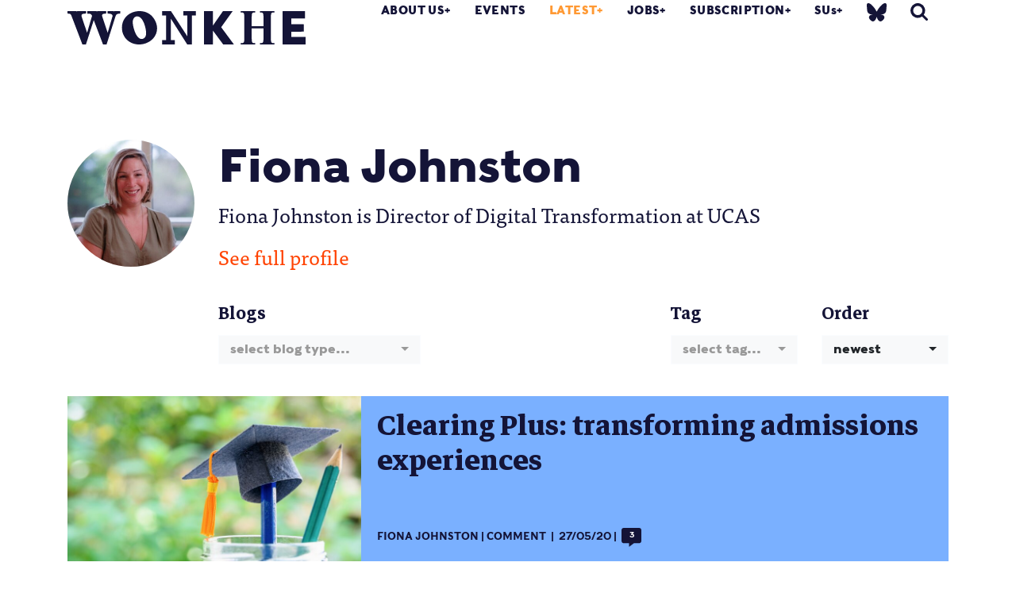

--- FILE ---
content_type: text/html; charset=UTF-8
request_url: https://wonkhe.com/blogs/contributor/fiona-johnston/
body_size: 13444
content:

<!doctype html>
<html lang="en-GB">
  <head>
  <meta charset="utf-8">
  <meta http-equiv="x-ua-compatible" content="ie=edge">
  <meta name="viewport" content="width=device-width, initial-scale=1">
  <meta name='robots' content='index, follow, max-image-preview:large, max-snippet:-1, max-video-preview:-1' />

	<!-- This site is optimized with the Yoast SEO Premium plugin v25.0 (Yoast SEO v25.0) - https://yoast.com/wordpress/plugins/seo/ -->
	<title>Wonkhe</title>
	<meta property="og:locale" content="en_GB" />
	<meta property="og:type" content="website" />
	<meta property="og:site_name" content="Wonkhe" />
	<meta property="og:image" content="https://wonkhe.com/wp-content/wonkhe-uploads/2020/06/Wonk_Corner_Purple.png" />
	<meta property="og:image:width" content="1200" />
	<meta property="og:image:height" content="627" />
	<meta property="og:image:type" content="image/png" />
	<meta name="twitter:card" content="summary_large_image" />
	<meta name="twitter:site" content="@Wonkhe" />
	<script type="application/ld+json" class="yoast-schema-graph">{"@context":"https://schema.org","@graph":[{"@type":"WebSite","@id":"https://wonkhe.com/#website","url":"https://wonkhe.com/","name":"Wonkhe","description":"Home of the higher education debate","publisher":{"@id":"https://wonkhe.com/#organization"},"potentialAction":[{"@type":"SearchAction","target":{"@type":"EntryPoint","urlTemplate":"https://wonkhe.com/?s={search_term_string}"},"query-input":{"@type":"PropertyValueSpecification","valueRequired":true,"valueName":"search_term_string"}}],"inLanguage":"en-GB"},{"@type":"Organization","@id":"https://wonkhe.com/#organization","name":"Wonkhe LTD","url":"https://wonkhe.com/","logo":{"@type":"ImageObject","inLanguage":"en-GB","@id":"https://wonkhe.com/#/schema/logo/image/","url":"https://wonkhe.com/wp-content/wonkhe-uploads/2024/08/5N62K92G_400x400.jpg","contentUrl":"https://wonkhe.com/wp-content/wonkhe-uploads/2024/08/5N62K92G_400x400.jpg","width":400,"height":400,"caption":"Wonkhe LTD"},"image":{"@id":"https://wonkhe.com/#/schema/logo/image/"},"sameAs":["https://x.com/Wonkhe","https://www.threads.net/@wonkhe_","https://bsky.app/profile/wonkhe.bsky.social"]}]}</script>
	<!-- / Yoast SEO Premium plugin. -->


<link rel="alternate" type="application/rss+xml" title="Wonkhe &raquo; Feed" href="https://wonkhe.com/feed/" />
<link rel="alternate" type="application/rss+xml" title="Wonkhe &raquo; Comments Feed" href="https://wonkhe.com/comments/feed/" />
<link rel='stylesheet' id='wp-block-library-css' href='https://wonkhe.com/wp-includes/css/dist/block-library/style.min.css?ver=6.6.4' type='text/css' media='all' />
<link rel='stylesheet' id='wp-components-css' href='https://wonkhe.com/wp-includes/css/dist/components/style.min.css?ver=6.6.4' type='text/css' media='all' />
<link rel='stylesheet' id='wp-preferences-css' href='https://wonkhe.com/wp-includes/css/dist/preferences/style.min.css?ver=6.6.4' type='text/css' media='all' />
<link rel='stylesheet' id='wp-block-editor-css' href='https://wonkhe.com/wp-includes/css/dist/block-editor/style.min.css?ver=6.6.4' type='text/css' media='all' />
<link rel='stylesheet' id='wp-reusable-blocks-css' href='https://wonkhe.com/wp-includes/css/dist/reusable-blocks/style.min.css?ver=6.6.4' type='text/css' media='all' />
<link rel='stylesheet' id='wp-patterns-css' href='https://wonkhe.com/wp-includes/css/dist/patterns/style.min.css?ver=6.6.4' type='text/css' media='all' />
<link rel='stylesheet' id='wp-editor-css' href='https://wonkhe.com/wp-includes/css/dist/editor/style.min.css?ver=6.6.4' type='text/css' media='all' />
<link rel='stylesheet' id='block-robo-gallery-style-css-css' href='https://wonkhe.com/wp-content/plugins/robo-gallery/includes/extensions/block/dist/blocks.style.build.css?ver=5.0.6' type='text/css' media='all' />
<style id='classic-theme-styles-inline-css' type='text/css'>
/*! This file is auto-generated */
.wp-block-button__link{color:#fff;background-color:#32373c;border-radius:9999px;box-shadow:none;text-decoration:none;padding:calc(.667em + 2px) calc(1.333em + 2px);font-size:1.125em}.wp-block-file__button{background:#32373c;color:#fff;text-decoration:none}
</style>
<style id='global-styles-inline-css' type='text/css'>
:root{--wp--preset--aspect-ratio--square: 1;--wp--preset--aspect-ratio--4-3: 4/3;--wp--preset--aspect-ratio--3-4: 3/4;--wp--preset--aspect-ratio--3-2: 3/2;--wp--preset--aspect-ratio--2-3: 2/3;--wp--preset--aspect-ratio--16-9: 16/9;--wp--preset--aspect-ratio--9-16: 9/16;--wp--preset--color--black: #000000;--wp--preset--color--cyan-bluish-gray: #abb8c3;--wp--preset--color--white: #ffffff;--wp--preset--color--pale-pink: #f78da7;--wp--preset--color--vivid-red: #cf2e2e;--wp--preset--color--luminous-vivid-orange: #ff6900;--wp--preset--color--luminous-vivid-amber: #fcb900;--wp--preset--color--light-green-cyan: #7bdcb5;--wp--preset--color--vivid-green-cyan: #00d084;--wp--preset--color--pale-cyan-blue: #8ed1fc;--wp--preset--color--vivid-cyan-blue: #0693e3;--wp--preset--color--vivid-purple: #9b51e0;--wp--preset--gradient--vivid-cyan-blue-to-vivid-purple: linear-gradient(135deg,rgba(6,147,227,1) 0%,rgb(155,81,224) 100%);--wp--preset--gradient--light-green-cyan-to-vivid-green-cyan: linear-gradient(135deg,rgb(122,220,180) 0%,rgb(0,208,130) 100%);--wp--preset--gradient--luminous-vivid-amber-to-luminous-vivid-orange: linear-gradient(135deg,rgba(252,185,0,1) 0%,rgba(255,105,0,1) 100%);--wp--preset--gradient--luminous-vivid-orange-to-vivid-red: linear-gradient(135deg,rgba(255,105,0,1) 0%,rgb(207,46,46) 100%);--wp--preset--gradient--very-light-gray-to-cyan-bluish-gray: linear-gradient(135deg,rgb(238,238,238) 0%,rgb(169,184,195) 100%);--wp--preset--gradient--cool-to-warm-spectrum: linear-gradient(135deg,rgb(74,234,220) 0%,rgb(151,120,209) 20%,rgb(207,42,186) 40%,rgb(238,44,130) 60%,rgb(251,105,98) 80%,rgb(254,248,76) 100%);--wp--preset--gradient--blush-light-purple: linear-gradient(135deg,rgb(255,206,236) 0%,rgb(152,150,240) 100%);--wp--preset--gradient--blush-bordeaux: linear-gradient(135deg,rgb(254,205,165) 0%,rgb(254,45,45) 50%,rgb(107,0,62) 100%);--wp--preset--gradient--luminous-dusk: linear-gradient(135deg,rgb(255,203,112) 0%,rgb(199,81,192) 50%,rgb(65,88,208) 100%);--wp--preset--gradient--pale-ocean: linear-gradient(135deg,rgb(255,245,203) 0%,rgb(182,227,212) 50%,rgb(51,167,181) 100%);--wp--preset--gradient--electric-grass: linear-gradient(135deg,rgb(202,248,128) 0%,rgb(113,206,126) 100%);--wp--preset--gradient--midnight: linear-gradient(135deg,rgb(2,3,129) 0%,rgb(40,116,252) 100%);--wp--preset--font-size--small: 13px;--wp--preset--font-size--medium: 20px;--wp--preset--font-size--large: 36px;--wp--preset--font-size--x-large: 42px;--wp--preset--spacing--20: 0.44rem;--wp--preset--spacing--30: 0.67rem;--wp--preset--spacing--40: 1rem;--wp--preset--spacing--50: 1.5rem;--wp--preset--spacing--60: 2.25rem;--wp--preset--spacing--70: 3.38rem;--wp--preset--spacing--80: 5.06rem;--wp--preset--shadow--natural: 6px 6px 9px rgba(0, 0, 0, 0.2);--wp--preset--shadow--deep: 12px 12px 50px rgba(0, 0, 0, 0.4);--wp--preset--shadow--sharp: 6px 6px 0px rgba(0, 0, 0, 0.2);--wp--preset--shadow--outlined: 6px 6px 0px -3px rgba(255, 255, 255, 1), 6px 6px rgba(0, 0, 0, 1);--wp--preset--shadow--crisp: 6px 6px 0px rgba(0, 0, 0, 1);}:where(.is-layout-flex){gap: 0.5em;}:where(.is-layout-grid){gap: 0.5em;}body .is-layout-flex{display: flex;}.is-layout-flex{flex-wrap: wrap;align-items: center;}.is-layout-flex > :is(*, div){margin: 0;}body .is-layout-grid{display: grid;}.is-layout-grid > :is(*, div){margin: 0;}:where(.wp-block-columns.is-layout-flex){gap: 2em;}:where(.wp-block-columns.is-layout-grid){gap: 2em;}:where(.wp-block-post-template.is-layout-flex){gap: 1.25em;}:where(.wp-block-post-template.is-layout-grid){gap: 1.25em;}.has-black-color{color: var(--wp--preset--color--black) !important;}.has-cyan-bluish-gray-color{color: var(--wp--preset--color--cyan-bluish-gray) !important;}.has-white-color{color: var(--wp--preset--color--white) !important;}.has-pale-pink-color{color: var(--wp--preset--color--pale-pink) !important;}.has-vivid-red-color{color: var(--wp--preset--color--vivid-red) !important;}.has-luminous-vivid-orange-color{color: var(--wp--preset--color--luminous-vivid-orange) !important;}.has-luminous-vivid-amber-color{color: var(--wp--preset--color--luminous-vivid-amber) !important;}.has-light-green-cyan-color{color: var(--wp--preset--color--light-green-cyan) !important;}.has-vivid-green-cyan-color{color: var(--wp--preset--color--vivid-green-cyan) !important;}.has-pale-cyan-blue-color{color: var(--wp--preset--color--pale-cyan-blue) !important;}.has-vivid-cyan-blue-color{color: var(--wp--preset--color--vivid-cyan-blue) !important;}.has-vivid-purple-color{color: var(--wp--preset--color--vivid-purple) !important;}.has-black-background-color{background-color: var(--wp--preset--color--black) !important;}.has-cyan-bluish-gray-background-color{background-color: var(--wp--preset--color--cyan-bluish-gray) !important;}.has-white-background-color{background-color: var(--wp--preset--color--white) !important;}.has-pale-pink-background-color{background-color: var(--wp--preset--color--pale-pink) !important;}.has-vivid-red-background-color{background-color: var(--wp--preset--color--vivid-red) !important;}.has-luminous-vivid-orange-background-color{background-color: var(--wp--preset--color--luminous-vivid-orange) !important;}.has-luminous-vivid-amber-background-color{background-color: var(--wp--preset--color--luminous-vivid-amber) !important;}.has-light-green-cyan-background-color{background-color: var(--wp--preset--color--light-green-cyan) !important;}.has-vivid-green-cyan-background-color{background-color: var(--wp--preset--color--vivid-green-cyan) !important;}.has-pale-cyan-blue-background-color{background-color: var(--wp--preset--color--pale-cyan-blue) !important;}.has-vivid-cyan-blue-background-color{background-color: var(--wp--preset--color--vivid-cyan-blue) !important;}.has-vivid-purple-background-color{background-color: var(--wp--preset--color--vivid-purple) !important;}.has-black-border-color{border-color: var(--wp--preset--color--black) !important;}.has-cyan-bluish-gray-border-color{border-color: var(--wp--preset--color--cyan-bluish-gray) !important;}.has-white-border-color{border-color: var(--wp--preset--color--white) !important;}.has-pale-pink-border-color{border-color: var(--wp--preset--color--pale-pink) !important;}.has-vivid-red-border-color{border-color: var(--wp--preset--color--vivid-red) !important;}.has-luminous-vivid-orange-border-color{border-color: var(--wp--preset--color--luminous-vivid-orange) !important;}.has-luminous-vivid-amber-border-color{border-color: var(--wp--preset--color--luminous-vivid-amber) !important;}.has-light-green-cyan-border-color{border-color: var(--wp--preset--color--light-green-cyan) !important;}.has-vivid-green-cyan-border-color{border-color: var(--wp--preset--color--vivid-green-cyan) !important;}.has-pale-cyan-blue-border-color{border-color: var(--wp--preset--color--pale-cyan-blue) !important;}.has-vivid-cyan-blue-border-color{border-color: var(--wp--preset--color--vivid-cyan-blue) !important;}.has-vivid-purple-border-color{border-color: var(--wp--preset--color--vivid-purple) !important;}.has-vivid-cyan-blue-to-vivid-purple-gradient-background{background: var(--wp--preset--gradient--vivid-cyan-blue-to-vivid-purple) !important;}.has-light-green-cyan-to-vivid-green-cyan-gradient-background{background: var(--wp--preset--gradient--light-green-cyan-to-vivid-green-cyan) !important;}.has-luminous-vivid-amber-to-luminous-vivid-orange-gradient-background{background: var(--wp--preset--gradient--luminous-vivid-amber-to-luminous-vivid-orange) !important;}.has-luminous-vivid-orange-to-vivid-red-gradient-background{background: var(--wp--preset--gradient--luminous-vivid-orange-to-vivid-red) !important;}.has-very-light-gray-to-cyan-bluish-gray-gradient-background{background: var(--wp--preset--gradient--very-light-gray-to-cyan-bluish-gray) !important;}.has-cool-to-warm-spectrum-gradient-background{background: var(--wp--preset--gradient--cool-to-warm-spectrum) !important;}.has-blush-light-purple-gradient-background{background: var(--wp--preset--gradient--blush-light-purple) !important;}.has-blush-bordeaux-gradient-background{background: var(--wp--preset--gradient--blush-bordeaux) !important;}.has-luminous-dusk-gradient-background{background: var(--wp--preset--gradient--luminous-dusk) !important;}.has-pale-ocean-gradient-background{background: var(--wp--preset--gradient--pale-ocean) !important;}.has-electric-grass-gradient-background{background: var(--wp--preset--gradient--electric-grass) !important;}.has-midnight-gradient-background{background: var(--wp--preset--gradient--midnight) !important;}.has-small-font-size{font-size: var(--wp--preset--font-size--small) !important;}.has-medium-font-size{font-size: var(--wp--preset--font-size--medium) !important;}.has-large-font-size{font-size: var(--wp--preset--font-size--large) !important;}.has-x-large-font-size{font-size: var(--wp--preset--font-size--x-large) !important;}
:where(.wp-block-post-template.is-layout-flex){gap: 1.25em;}:where(.wp-block-post-template.is-layout-grid){gap: 1.25em;}
:where(.wp-block-columns.is-layout-flex){gap: 2em;}:where(.wp-block-columns.is-layout-grid){gap: 2em;}
:root :where(.wp-block-pullquote){font-size: 1.5em;line-height: 1.6;}
</style>
<link rel='stylesheet' id='wp-job-manager-job-listings-css' href='https://wonkhe.com/wp-content/plugins/wp-job-manager/assets/dist/css/job-listings.css?ver=598383a28ac5f9f156e4' type='text/css' media='all' />
<link rel='stylesheet' id='passster-public-css' href='https://wonkhe.com/wp-content/plugins/content-protector-premium/assets/public/passster-public.min.css?ver=4.2.17' type='text/css' media='all' />
<link rel='stylesheet' id='tablepress-default-css' href='https://wonkhe.com/wp-content/plugins/tablepress/css/build/default.css?ver=3.2.5' type='text/css' media='all' />
<link rel='stylesheet' id='sage/css-css' href='https://wonkhe.com/wp-content/themes/wonkhe2-prism/dist/styles/main-bbc5daf15b.css' type='text/css' media='all' />
<link rel='stylesheet' id='tooltipster-style-css' href='https://wonkhe.com/wp-content/themes/wonkhe2-prism/assets/styles/tooltipster.bundle.min.css?ver=1746115516' type='text/css' media='all' />
<link rel='stylesheet' id='additional-style-css' href='https://wonkhe.com/wp-content/themes/wonkhe2-prism/assets/styles/additional.css?ver=1746115516' type='text/css' media='all' />
<link rel='stylesheet' id='additional-style-social-css' href='https://wonkhe.com/wp-content/themes/wonkhe2-prism/dist/styles/social-logos.min.css?ver=1753959311' type='text/css' media='all' />
<script type="text/javascript" src="https://wonkhe.com/wp-content/plugins/wp-retina-2x-pro/js/picturefill.min.js?ver=3.0.2" id="picturefill-js"></script>
<script type="text/javascript" src="https://wonkhe.com/wp-content/plugins/wp-retina-2x-pro/js/lazysizes.min.js?ver=5.1.0" id="lazysizes-js"></script>
<script type="text/javascript" src="https://ajax.googleapis.com/ajax/libs/jquery/2.1.4/jquery.min.js?ver=2.1.4" id="jquery-js"></script>
<script type="text/javascript" src="https://wonkhe.com/wp-content/plugins/content-protector-premium/assets/public/cookie.js?ver=6.6.4" id="passster-cookie-js"></script>
<script type="text/javascript" id="passster-public-js-extra">
/* <![CDATA[ */
var ps_ajax = {"ajax_url":"https:\/\/wonkhe.com\/wp-admin\/admin-ajax.php","nonce":"790cdd8bb4","hash_nonce":"ee4598c377","logout_nonce":"c045d0528e","post_id":"118925","shortcodes":{"[passster-logout]":"        <p>\n            <button id=\"ps-logout\" class=\"wp-element-button\">Logout<\/button>\n        <\/p>\n\t\t"},"permalink":"https:\/\/wonkhe.com\/blogs\/clearing-plus-transforming-admissions-experiences\/","cookie_duration_unit":"days","cookie_duration":"30","disable_cookie":"","unlock_mode":"1"};
/* ]]> */
</script>
<script type="text/javascript" src="https://wonkhe.com/wp-content/plugins/content-protector-premium/assets/public/passster-public.min.js?ver=4.2.17" id="passster-public-js"></script>
<script type="text/javascript" src="https://wonkhe.com/wp-content/plugins/content-protector-premium/assets/public/password-typing.js?ver=4.2.17" id="password-typing-js"></script>
<script type="text/javascript" src="https://maps.googleapis.com/maps/api/js?key=AIzaSyAkjwyMUqGTPhOrbSM9HSF-ZJtEdWNqgaI&amp;ver=6.6.4" id="gmap-js"></script>
<link rel="https://api.w.org/" href="https://wonkhe.com/wp-json/" /><link rel="EditURI" type="application/rsd+xml" title="RSD" href="https://wonkhe.com/xmlrpc.php?rsd" />
<meta name="generator" content="WordPress 6.6.4" />
        <style>
            .passster-form {
                max-width: 800px !important;
             margin: 0 auto !important;
                        }

            .passster-form > form {
                background: #FAFAFA;
                padding: 20px 20px 20px 20px;
                margin: 0px 0px 0px 0px;
                border-radius: 0px;
            }

            .passster-form .ps-form-headline {
                font-size: 24px;
                font-weight: 500;
                color: #ff4b00;
            }

            .passster-form p {
                font-size: 16px;
                font-weight: 300;
                color: #000;
            }

            .passster-submit, .passster-submit-recaptcha,
			.passster-submit, .passster-submit-turnstile {
                background: #ff4b00;
                padding: 10px 10px 10px 10px;
                margin: 0px 0px 0px 0px;
                border-radius: 0px;
                font-size: 24px;
                font-weight: 400;
                color: #fff;
            }

            .passster-submit:hover, .passster-submit-recaptcha:hover,
            .passster-submit:hover, .passster-submit-turnstile:hover {
                background: #000;
                color: #fff;
            }
        </style>
		<style type="text/css">.recentcomments a{display:inline !important;padding:0 !important;margin:0 !important;}</style>
<!--   <script src="https://use.typekit.net/wml5zgd.js"></script>
<script>try{Typekit.load({ async: true });}catch(e){}</script> -->

<!-- <link rel="stylesheet" href="https://use.typekit.net/wml5zgd.css"> -->

<!-- wonkhe rebrand 2019 -->
<link rel="stylesheet" href="https://use.typekit.net/fcr3ucw.css">
<link href="https://fonts.googleapis.com/css?family=Markazi+Text:400,500,600,700" rel="stylesheet">
<!-- Print style -->
<link rel="stylesheet" type="text/css" media="print" href="https://wonkhe.com/wp-content/themes/wonkhe2-prism/assets/styles/print.css" />
<script type="text/javascript">
var ajaxurl = 'https://wonkhe.com/wp-admin/admin-ajax.php';
</script>
<meta name="theme-color" content="#141437"/>
<!-- Global site tag (gtag.js) - Google Analytics -->
<script async src="https://www.googletagmanager.com/gtag/js?id=UA-21101141-1"></script>
<script>
  window.dataLayer = window.dataLayer || [];
  function gtag(){dataLayer.push(arguments);}
  gtag('js', new Date());

  gtag('config', 'UA-21101141-1');
</script>

<!-- Google Tag Manager -->
<script>(function(w,d,s,l,i){w[l]=w[l]||[];w[l].push({'gtm.start':
new Date().getTime(),event:'gtm.js'});var f=d.getElementsByTagName(s)[0],
j=d.createElement(s),dl=l!='dataLayer'?'&l='+l:'';j.async=true;j.src=
'https://www.googletagmanager.com/gtm.js?id='+i+dl;f.parentNode.insertBefore(j,f);
})(window,document,'script','dataLayer','GTM-NJWZT9H');</script>
<!-- End Google Tag Manager -->



  <link rel="apple-touch-icon" sizes="180x180" href="/wp-content/themes/wonkhe2-theme/dist/images/icons/apple-touch-icon.png">
<link rel="icon" type="image/png" sizes="32x32" href="/wp-content/themes/wonkhe2-theme/dist/images/icons/favicon-32x32.png">
<link rel="icon" type="image/png" sizes="16x16" href="/wp-content/themes/wonkhe2-theme/dist/images/icons/favicon-16x16.png">
<link rel="manifest" href="/wp-content/themes/wonkhe2-theme/dist/images/icons/site.webmanifest">
<link rel="mask-icon" href="/wp-content/themes/wonkhe2-theme/dist/images/icons/safari-pinned-tab.svg" color="#5bbad5">
<link rel="shortcut icon" href="/wp-content/themes/wonkhe2-theme/dist/images/icons/favicon.ico">
<meta name="msapplication-TileColor" content="#da532c">
<meta name="msapplication-config" content="/wp-content/themes/wonkhe2-theme/dist/images/icons/browserconfig.xml">
<meta name="theme-color" content="#ffffff">

<!-- font testing -->
<!-- Bitter -->
<!-- <link href="https://fonts.googleapis.com/css?family=Bitter:400,400i,700" rel="stylesheet"> -->

</head>
    <body class="blog wonkhe-archive nav-orange wonkhe-2-prism-edition" data-js-theme="">
    <!-- Google Tag Manager (noscript) -->
<noscript><iframe src="https://www.googletagmanager.com/ns.html?id=GTM-NJWZT9H"
height="0" width="0" style="display:none;visibility:hidden"></iframe></noscript>

<!-- End Google Tag Manager (noscript) -->

    <!--[if IE]>
      <div class="alert alert-warning">
        You are using an <strong>outdated</strong> browser. Please <a href="http://browsehappy.com/">upgrade your browser</a> to improve your experience.      </div>
    <![endif]-->
    
<header class="banner   ">
    <div class="container">
        <div class="banner__inner">
            <div class="header-graphic">

            </div>
                            <a class="brand py-2" href="https://wonkhe.com/">
                                        <svg enable-background="new 0 0 517.9 72.5" viewBox="0 0 517.9 72.5" xmlns="http://www.w3.org/2000/svg"><path d="m517.6 56.2c.2 0 .3.1.3.3v15.6c0 .2-.1.3-.3.3h-49.2c-.2 0-.3-.1-.3-.3v-71.8c0-.2.1-.3.3-.3h47.9c.2 0 .3.1.3.3v15.3c0 .2-.1.3-.3.3l-29.3.2v12.2l26.6.3c.2 0 .3.1.3.3v15.4c0 .2-.1.3-.3.3l-26.7.4v11.2zm-360.7-56.2c-21.7 0-38.5 14.9-38.5 36 0 21.2 16.3 36.5 37.3 36.5 20.3 0 39.2-14.1 39.2-35.5-.1-12.8-10.6-37-38-37zm4.2 60.6c-12.3 0-19.2-27.3-19.2-37 0-5.6 3.2-12.2 9.6-12.2 13.4 0 19.6 26.6 19.6 37-.1 6.2-3 12.2-10 12.2zm215.9 8.9h2.7c4.9 0 5-2.7 5-15.8v-35c0-13-.1-15.8-5.1-15.8h-2.6v-2.9h31.4v3h-2.6c-5 0-5.1 2.7-5.1 15.8v13.8h25.7v-13.8c0-13-.1-15.8-5.1-15.8h-2.6v-3h31.4v3h-2.6c-5 0-5.1 2.7-5.1 15.8v35c0 13 .1 15.8 5 15.8h2.7v3h-31.4v-3h2.6c5 0 5.1-2.7 5.1-15.8v-16.1h-25.7v16.1c0 13 .1 15.8 5.1 15.8h2.6v3h-31.4zm-262.1-69.5v5.3c-6.6.3-9 1.3-10.7 6.7l-19.2 60.5h-7.7l-20.2-52.9-17 52.9h-7.7l-23.1-60.5c-2.1-5.8-2.6-6.4-9.3-6.7v-5.3c12.9.3 27.1.3 40.7 0v5.3c-7.2.1-11.7.9-9.9 6.7l11.8 35.2 10.8-36.9c-2-4.3-3.8-4.8-10.2-4.9v-5.4c13.6.3 28.1.3 41 0v5.3c-6.6.1-10.5.9-8.5 6.7l11.7 35.2 10.3-35.2c1.5-5.4-4-6.6-10.7-6.7v-5.3c9.4.3 18.6.3 27.9 0zm182.2 72.2v-71.9c0-.2.1-.3.3-.3h18.6c.2 0 .3.1.3.3v31.2l21.8-31.3c0-.1.2-.2.4-.2h20.3c.3 0 .4.2.2.5l-24.7 34.5 27.4 37c.3.3.1.5-.2.5h-22.5c-.2 0-.3-.1-.4-.2l-22.2-29.9v29.8c0 .2-.1.3-.3.3h-18.6c-.3 0-.4-.1-.4-.3zm-63.8-9.4v9.7h-27.4v-9.7h8.5v-53.3h-8.5v-9.5h19.2l35.4 54.5v-45h-8.6v-9.5h27.4v9.5h-8.5v63h-10.3l-35.8-56.3v46.6z" fill="#141437"/></svg>                                    </a>
            
            <nav class="nav-primary">
                <div class="menu-primary-navigation-container"><ul id="menu-primary-navigation" class="nav">
                                    <li class="menu-item menu-item-type-post_type menu-item-object-page menu-item-has-children menu-item-13101"><a href="https://wonkhe.com/about-us/">About Us</a>
<ul class="sub-menu">
	<li class="menu-item menu-item-type-custom menu-item-object-custom menu-item-80044"><a href="https://wonkhe.com/about-us/">About Wonkhe</a></li>
	<li class="menu-item menu-item-type-custom menu-item-object-custom menu-item-135144"><a href="https://wonkhe.com/subscription/">Our subscriptions</a></li>
	<li class="menu-item menu-item-type-post_type menu-item-object-page menu-item-40770"><a href="https://wonkhe.com/people/">People</a></li>
	<li class="menu-item menu-item-type-post_type menu-item-object-page menu-item-41667"><a href="https://wonkhe.com/partners/">Our partners</a></li>
	<li class="menu-item menu-item-type-custom menu-item-object-custom menu-item-115227"><a href="https://wonkhe.com/write-for-wonkhe/">Pitch an article</a></li>
	<li class="menu-item menu-item-type-post_type menu-item-object-page menu-item-40771"><a href="https://wonkhe.com/contact-us/">Contact Us</a></li>
</ul>
</li>
<li class="menu-item menu-item-type-post_type menu-item-object-page menu-item-14759"><a href="https://wonkhe.com/events/">Events</a></li>
<li class="menu-item menu-item-type-custom menu-item-object-custom menu-item-has-children menu-item-13223 current-menu-item"><a href="/blogs">Latest</a>
<ul class="sub-menu">
	<li class="menu-item menu-item-type-post_type menu-item-object-page menu-item-41342"><a href="/blogs">Explore the whole archive</a></li>
	<li class="menu-item menu-item-type-post_type menu-item-object-page menu-item-71357"><a href="https://wonkhe.com/blog-themes/podcasts/">Podcasts</a></li>
	<li class="menu-item menu-item-type-post_type menu-item-object-page menu-item-42345"><a href="https://wonkhe.com/blog-themes/data/">Data</a></li>
	<li class="menu-item menu-item-type-post_type menu-item-object-page menu-item-126751"><a href="https://wonkhe.com/blog-themes/research/">Wonkhe research</a></li>
	<li class="menu-item menu-item-type-post_type menu-item-object-page menu-item-42350"><a href="https://wonkhe.com/blog-themes/long-read/">Long reads</a></li>
	<li class="menu-item menu-item-type-post_type menu-item-object-page menu-item-42351"><a href="https://wonkhe.com/blog-themes/analysis-2/">Analysis</a></li>
	<li class="menu-item menu-item-type-post_type menu-item-object-page menu-item-42352"><a href="https://wonkhe.com/blog-themes/comment/">Comment</a></li>
	<li class="menu-item menu-item-type-post_type menu-item-object-page menu-item-120898"><a href="https://wonkhe.com/blog-themes/wonk-corner">Wonk Corner</a></li>
</ul>
</li>
<li class="menu-item menu-item-type-post_type menu-item-object-page menu-item-has-children menu-item-13224"><a href="https://wonkhe.com/jobs/">Jobs</a>
<ul class="sub-menu">
	<li class="menu-item menu-item-type-post_type menu-item-object-page menu-item-41358"><a href="https://wonkhe.com/jobs/">Live jobs</a></li>
	<li class="menu-item menu-item-type-post_type menu-item-object-page menu-item-41359"><a href="https://wonkhe.com/jobs/job-advertising/">Jobs posting &#038; prices</a></li>
</ul>
</li>
<li class="menu-item menu-item-type-custom menu-item-object-custom menu-item-has-children menu-item-41726"><a href="https://wonkhe.com/subscription/">Subscription</a>
<ul class="sub-menu">
	<li class="menu-item menu-item-type-post_type menu-item-object-page menu-item-135133"><a href="https://wonkhe.com/subscription/briefing-signups/">Briefings sign up</a></li>
	<li class="menu-item menu-item-type-custom menu-item-object-custom menu-item-135145"><a href="https://wonkhe.com/subscription/">Subscription services</a></li>
	<li class="menu-item menu-item-type-custom menu-item-object-custom menu-item-171640"><a href="https://wonkhe.com/subcheck/">Check my sub status</a></li>
	<li class="menu-item menu-item-type-custom menu-item-object-custom menu-item-136533"><a href="https://wonkhe.com/subscriptions/wonkhe-daily/">Daily Briefing</a></li>
	<li class="menu-item menu-item-type-post_type menu-item-object-page menu-item-174147"><a href="https://wonkhe.com/subscriptions/he-influence/">HE Influence</a></li>
	<li class="menu-item menu-item-type-post_type menu-item-object-page menu-item-135132"><a href="https://wonkhe.com/subscription/sus/">Wonkhe SUs</a></li>
	<li class="menu-item menu-item-type-custom menu-item-object-custom menu-item-90229"><a href="/subscriptions/policy-update/">Policy Update</a></li>
</ul>
</li>
<li class="menu-item menu-item-type-custom menu-item-object-custom menu-item-has-children menu-item-102657"><a href="/students-union-home/">SUs</a>
<ul class="sub-menu">
	<li class="menu-item menu-item-type-post_type menu-item-object-page menu-item-103347"><a href="https://wonkhe.com/students-union-home/">SUs HOME</a></li>
	<li class="menu-item menu-item-type-post_type menu-item-object-page menu-item-103663"><a href="https://wonkhe.com/sus-login/">SUs LOGIN</a></li>
	<li class="menu-item menu-item-type-post_type menu-item-object-page menu-item-171708"><a href="https://wonkhe.com/wonkhe-sus-new-user-registration/">ADD NEW SUs USER</a></li>
	<li class="menu-item menu-item-type-post_type menu-item-object-page menu-item-120561"><a href="https://wonkhe.com/blogs-sus/wonkhe-briefings-for-sus/">EXPLAINERS INDEX</a></li>
	<li class="menu-item menu-item-type-post_type menu-item-object-page menu-item-136107"><a href="https://wonkhe.com/blogs-sus/webinar-archive/">WEBINARS INDEX</a></li>
	<li class="menu-item menu-item-type-post_type menu-item-object-page menu-item-136108"><a href="https://wonkhe.com/tag/changesu-archive/">LATEST SUs BLOGS</a></li>
	<li class="menu-item menu-item-type-post_type menu-item-object-page menu-item-148647"><a href="https://wonkhe.com/blogs-sus/students-union-strategies/">SU STRATEGIES</a></li>
</ul>
</li>

                                    <li class="menu-item d-none d-lg-block additonal-icon">
                                        <a href="https://bsky.app/profile/wonkhe.bsky.social" target="_blank"
                                            rel="noreferrer" aria-label="bsky">
                                            <svg class="w-[40px] h-autox" height="22.74" xmlns="http://www.w3.org/2000/svg" fill="none" viewBox="0 0 568 501"><title>Wonkhe Bluesky</title><path fill="currentColor" d="M123.121 33.664C188.241 82.553 258.281 181.68 284 234.873c25.719-53.192 95.759-152.32 160.879-201.21C491.866-1.611 568-28.906 568 57.947c0 17.346-9.945 145.713-15.778 166.555-20.275 72.453-94.155 90.933-159.875 79.748C507.222 323.8 536.444 388.56 473.333 453.32c-119.86 122.992-172.272-30.859-185.702-70.281-2.462-7.227-3.614-10.608-3.631-7.733-.017-2.875-1.169.506-3.631 7.733-13.43 39.422-65.842 193.273-185.702 70.281-63.111-64.76-33.89-129.52 80.986-149.071-65.72 11.185-139.6-7.295-159.875-79.748C9.945 203.659 0 75.291 0 57.946 0-28.906 76.135-1.612 123.121 33.664Z"></path></svg>
                                        </a>
                                    </li>
                                    <li class="menu-item d-none d-lg-block additonal-icon">
                                        <button class="header__search--icon" type="button" aria-label="search">
                                            <svg xmlns="http://www.w3.org/2000/svg" width="29.3" height="29.3" viewBox="0 0 29.3 29.3">
                                                <title>icon-search</title>
                                                <g class="Layer_2" data-name="Layer 2">
                                                    <g class="Layer_2-2" data-name="Layer 2">
                                                    <path class="icon-search" d="M28.735,25.967l-6.184-6.184-.206-.207.166-.24a12.058,12.058,0,0,0,2.173-6.994,12.191,12.191,0,0,0-.972-4.794A12.083,12.083,0,0,0,17.136.972a12.308,12.308,0,0,0-9.588,0A12.083,12.083,0,0,0,.972,7.548a12.308,12.308,0,0,0,0,9.588,12.083,12.083,0,0,0,6.576,6.576,12.191,12.191,0,0,0,4.794.972,12.058,12.058,0,0,0,6.994-2.173l.24-.166.207.206,6.184,6.166a1.8,1.8,0,0,0,1.375.583,1.957,1.957,0,0,0,1.393-3.333m-16.393-5.9A7.474,7.474,0,0,1,6.883,17.8a7.474,7.474,0,0,1-2.268-5.459A7.476,7.476,0,0,1,6.883,6.883a7.474,7.474,0,0,1,5.459-2.268A7.476,7.476,0,0,1,17.8,6.883a7.476,7.476,0,0,1,2.268,5.459A7.474,7.474,0,0,1,17.8,17.8a7.474,7.474,0,0,1-5.459,2.268" fill="#00aeef"></path>
                                                    </g>
                                                </g>
                                            </svg>
                                        </button>
                                    </li>
                                </ul></div>

            <div class="singlepage__title__block">
                <span class="the_title"></span>
            </div>
            </nav>
            <div class="social__block d-block d-xl-none">
                <ul class="social__block-list">

                    <li class="social__block-item social__block-item--twitter">
                        <a style="color:#141437;" href="https://bsky.app/profile/wonkhe.bsky.social" target="_blank" rel="noreferrer" aria-label="Twitter">
                            <svg class="w-[40px] h-autox" height="22.74" xmlns="http://www.w3.org/2000/svg" fill="none" viewBox="0 0 568 501"><title>Wonkhe Bluesky</title><path fill="currentColor" d="M123.121 33.664C188.241 82.553 258.281 181.68 284 234.873c25.719-53.192 95.759-152.32 160.879-201.21C491.866-1.611 568-28.906 568 57.947c0 17.346-9.945 145.713-15.778 166.555-20.275 72.453-94.155 90.933-159.875 79.748C507.222 323.8 536.444 388.56 473.333 453.32c-119.86 122.992-172.272-30.859-185.702-70.281-2.462-7.227-3.614-10.608-3.631-7.733-.017-2.875-1.169.506-3.631 7.733-13.43 39.422-65.842 193.273-185.702 70.281-63.111-64.76-33.89-129.52 80.986-149.071-65.72 11.185-139.6-7.295-159.875-79.748C9.945 203.659 0 75.291 0 57.946 0-28.906 76.135-1.612 123.121 33.664Z"></path></svg>
                        </a>
                    </li>

                    <li class="social__block-item">
                        <button class="header__search--icon" type="button" aria-label="search">
                            <svg xmlns="http://www.w3.org/2000/svg" width="29.3" height="29.3" viewBox="0 0 29.3 29.3">
  <title>icon-search</title>
  <g class="Layer_2" data-name="Layer 2">
    <g class="Layer_2-2" data-name="Layer 2">
      <path class="icon-search" d="M28.735,25.967l-6.184-6.184-.206-.207.166-.24a12.058,12.058,0,0,0,2.173-6.994,12.191,12.191,0,0,0-.972-4.794A12.083,12.083,0,0,0,17.136.972a12.308,12.308,0,0,0-9.588,0A12.083,12.083,0,0,0,.972,7.548a12.308,12.308,0,0,0,0,9.588,12.083,12.083,0,0,0,6.576,6.576,12.191,12.191,0,0,0,4.794.972,12.058,12.058,0,0,0,6.994-2.173l.24-.166.207.206,6.184,6.166a1.8,1.8,0,0,0,1.375.583,1.957,1.957,0,0,0,1.393-3.333m-16.393-5.9A7.474,7.474,0,0,1,6.883,17.8a7.474,7.474,0,0,1-2.268-5.459A7.476,7.476,0,0,1,6.883,6.883a7.474,7.474,0,0,1,5.459-2.268A7.476,7.476,0,0,1,17.8,6.883a7.476,7.476,0,0,1,2.268,5.459A7.474,7.474,0,0,1,17.8,17.8a7.474,7.474,0,0,1-5.459,2.268" fill="#00aeef"/>
    </g>
  </g>
</svg>
                        </button>
                    </li>
                    <li class="social__block-item menu-toggle">
                              <div class="menu-toggle-lines"><span class="icon-bar"></span><span class="icon-bar"></span><span class="icon-bar"></span><span class="icon-bar"></span></div>
                          </li>
                </ul>
            </div>

            <div class="single__social__block">
                <ul class="social__block-list">
                                        <li class="social__block-item social__block-item--donut"> <div class="ap-donut"></div></li>

                    
                    <li class="social__block-item">
                         <button class="header__search--icon" type="button">
                             <svg xmlns="http://www.w3.org/2000/svg" width="29.3" height="29.3" viewBox="0 0 29.3 29.3">
  <title>icon-search</title>
  <g class="Layer_2" data-name="Layer 2">
    <g class="Layer_2-2" data-name="Layer 2">
      <path class="icon-search" d="M28.735,25.967l-6.184-6.184-.206-.207.166-.24a12.058,12.058,0,0,0,2.173-6.994,12.191,12.191,0,0,0-.972-4.794A12.083,12.083,0,0,0,17.136.972a12.308,12.308,0,0,0-9.588,0A12.083,12.083,0,0,0,.972,7.548a12.308,12.308,0,0,0,0,9.588,12.083,12.083,0,0,0,6.576,6.576,12.191,12.191,0,0,0,4.794.972,12.058,12.058,0,0,0,6.994-2.173l.24-.166.207.206,6.184,6.166a1.8,1.8,0,0,0,1.375.583,1.957,1.957,0,0,0,1.393-3.333m-16.393-5.9A7.474,7.474,0,0,1,6.883,17.8a7.474,7.474,0,0,1-2.268-5.459A7.476,7.476,0,0,1,6.883,6.883a7.474,7.474,0,0,1,5.459-2.268A7.476,7.476,0,0,1,17.8,6.883a7.476,7.476,0,0,1,2.268,5.459A7.474,7.474,0,0,1,17.8,17.8a7.474,7.474,0,0,1-5.459,2.268" fill="#00aeef"/>
    </g>
  </g>
</svg>
                        </button>
                    </li>
                    <li class="social__block-item menu-toggle">
                        <div class="menu-toggle-lines">
                            <span class="icon-bar"></span><span class="icon-bar"></span><span class="icon-bar"></span><span class="icon-bar"></span>
                        </div>
                    </li>
                </ul>
            </div>

            <div class="nav-mobile">
                <div class="mobile_menu_container">
                    <div class="mobile_menu_row">
                        <div class="menu-primary-navigation-container"><ul id="menu-primary-navigation" class="nav">
                                    <li class="menu-item menu-item-type-post_type menu-item-object-page menu-item-has-children menu-item-13101"><a href="https://wonkhe.com/about-us/">About Us</a>
<ul class="sub-menu">
	<li class="menu-item menu-item-type-custom menu-item-object-custom menu-item-80044"><a href="https://wonkhe.com/about-us/">About Wonkhe</a></li>
	<li class="menu-item menu-item-type-custom menu-item-object-custom menu-item-135144"><a href="https://wonkhe.com/subscription/">Our subscriptions</a></li>
	<li class="menu-item menu-item-type-post_type menu-item-object-page menu-item-40770"><a href="https://wonkhe.com/people/">People</a></li>
	<li class="menu-item menu-item-type-post_type menu-item-object-page menu-item-41667"><a href="https://wonkhe.com/partners/">Our partners</a></li>
	<li class="menu-item menu-item-type-custom menu-item-object-custom menu-item-115227"><a href="https://wonkhe.com/write-for-wonkhe/">Pitch an article</a></li>
	<li class="menu-item menu-item-type-post_type menu-item-object-page menu-item-40771"><a href="https://wonkhe.com/contact-us/">Contact Us</a></li>
</ul>
</li>
<li class="menu-item menu-item-type-post_type menu-item-object-page menu-item-14759"><a href="https://wonkhe.com/events/">Events</a></li>
<li class="menu-item menu-item-type-custom menu-item-object-custom menu-item-has-children menu-item-13223 current-menu-item"><a href="/blogs">Latest</a>
<ul class="sub-menu">
	<li class="menu-item menu-item-type-post_type menu-item-object-page menu-item-41342"><a href="/blogs">Explore the whole archive</a></li>
	<li class="menu-item menu-item-type-post_type menu-item-object-page menu-item-71357"><a href="https://wonkhe.com/blog-themes/podcasts/">Podcasts</a></li>
	<li class="menu-item menu-item-type-post_type menu-item-object-page menu-item-42345"><a href="https://wonkhe.com/blog-themes/data/">Data</a></li>
	<li class="menu-item menu-item-type-post_type menu-item-object-page menu-item-126751"><a href="https://wonkhe.com/blog-themes/research/">Wonkhe research</a></li>
	<li class="menu-item menu-item-type-post_type menu-item-object-page menu-item-42350"><a href="https://wonkhe.com/blog-themes/long-read/">Long reads</a></li>
	<li class="menu-item menu-item-type-post_type menu-item-object-page menu-item-42351"><a href="https://wonkhe.com/blog-themes/analysis-2/">Analysis</a></li>
	<li class="menu-item menu-item-type-post_type menu-item-object-page menu-item-42352"><a href="https://wonkhe.com/blog-themes/comment/">Comment</a></li>
	<li class="menu-item menu-item-type-post_type menu-item-object-page menu-item-120898"><a href="https://wonkhe.com/blog-themes/wonk-corner">Wonk Corner</a></li>
</ul>
</li>
<li class="menu-item menu-item-type-post_type menu-item-object-page menu-item-has-children menu-item-13224"><a href="https://wonkhe.com/jobs/">Jobs</a>
<ul class="sub-menu">
	<li class="menu-item menu-item-type-post_type menu-item-object-page menu-item-41358"><a href="https://wonkhe.com/jobs/">Live jobs</a></li>
	<li class="menu-item menu-item-type-post_type menu-item-object-page menu-item-41359"><a href="https://wonkhe.com/jobs/job-advertising/">Jobs posting &#038; prices</a></li>
</ul>
</li>
<li class="menu-item menu-item-type-custom menu-item-object-custom menu-item-has-children menu-item-41726"><a href="https://wonkhe.com/subscription/">Subscription</a>
<ul class="sub-menu">
	<li class="menu-item menu-item-type-post_type menu-item-object-page menu-item-135133"><a href="https://wonkhe.com/subscription/briefing-signups/">Briefings sign up</a></li>
	<li class="menu-item menu-item-type-custom menu-item-object-custom menu-item-135145"><a href="https://wonkhe.com/subscription/">Subscription services</a></li>
	<li class="menu-item menu-item-type-custom menu-item-object-custom menu-item-171640"><a href="https://wonkhe.com/subcheck/">Check my sub status</a></li>
	<li class="menu-item menu-item-type-custom menu-item-object-custom menu-item-136533"><a href="https://wonkhe.com/subscriptions/wonkhe-daily/">Daily Briefing</a></li>
	<li class="menu-item menu-item-type-post_type menu-item-object-page menu-item-174147"><a href="https://wonkhe.com/subscriptions/he-influence/">HE Influence</a></li>
	<li class="menu-item menu-item-type-post_type menu-item-object-page menu-item-135132"><a href="https://wonkhe.com/subscription/sus/">Wonkhe SUs</a></li>
	<li class="menu-item menu-item-type-custom menu-item-object-custom menu-item-90229"><a href="/subscriptions/policy-update/">Policy Update</a></li>
</ul>
</li>
<li class="menu-item menu-item-type-custom menu-item-object-custom menu-item-has-children menu-item-102657"><a href="/students-union-home/">SUs</a>
<ul class="sub-menu">
	<li class="menu-item menu-item-type-post_type menu-item-object-page menu-item-103347"><a href="https://wonkhe.com/students-union-home/">SUs HOME</a></li>
	<li class="menu-item menu-item-type-post_type menu-item-object-page menu-item-103663"><a href="https://wonkhe.com/sus-login/">SUs LOGIN</a></li>
	<li class="menu-item menu-item-type-post_type menu-item-object-page menu-item-171708"><a href="https://wonkhe.com/wonkhe-sus-new-user-registration/">ADD NEW SUs USER</a></li>
	<li class="menu-item menu-item-type-post_type menu-item-object-page menu-item-120561"><a href="https://wonkhe.com/blogs-sus/wonkhe-briefings-for-sus/">EXPLAINERS INDEX</a></li>
	<li class="menu-item menu-item-type-post_type menu-item-object-page menu-item-136107"><a href="https://wonkhe.com/blogs-sus/webinar-archive/">WEBINARS INDEX</a></li>
	<li class="menu-item menu-item-type-post_type menu-item-object-page menu-item-136108"><a href="https://wonkhe.com/tag/changesu-archive/">LATEST SUs BLOGS</a></li>
	<li class="menu-item menu-item-type-post_type menu-item-object-page menu-item-148647"><a href="https://wonkhe.com/blogs-sus/students-union-strategies/">SU STRATEGIES</a></li>
</ul>
</li>

                                    <li class="menu-item d-none d-lg-block additonal-icon">
                                        <a href="https://bsky.app/profile/wonkhe.bsky.social" target="_blank"
                                            rel="noreferrer" aria-label="bsky">
                                            <svg class="w-[40px] h-autox" height="22.74" xmlns="http://www.w3.org/2000/svg" fill="none" viewBox="0 0 568 501"><title>Wonkhe Bluesky</title><path fill="currentColor" d="M123.121 33.664C188.241 82.553 258.281 181.68 284 234.873c25.719-53.192 95.759-152.32 160.879-201.21C491.866-1.611 568-28.906 568 57.947c0 17.346-9.945 145.713-15.778 166.555-20.275 72.453-94.155 90.933-159.875 79.748C507.222 323.8 536.444 388.56 473.333 453.32c-119.86 122.992-172.272-30.859-185.702-70.281-2.462-7.227-3.614-10.608-3.631-7.733-.017-2.875-1.169.506-3.631 7.733-13.43 39.422-65.842 193.273-185.702 70.281-63.111-64.76-33.89-129.52 80.986-149.071-65.72 11.185-139.6-7.295-159.875-79.748C9.945 203.659 0 75.291 0 57.946 0-28.906 76.135-1.612 123.121 33.664Z"></path></svg>
                                        </a>
                                    </li>
                                    <li class="menu-item d-none d-lg-block additonal-icon">
                                        <button class="header__search--icon" type="button" aria-label="search">
                                            <svg xmlns="http://www.w3.org/2000/svg" width="29.3" height="29.3" viewBox="0 0 29.3 29.3">
                                                <title>icon-search</title>
                                                <g class="Layer_2" data-name="Layer 2">
                                                    <g class="Layer_2-2" data-name="Layer 2">
                                                    <path class="icon-search" d="M28.735,25.967l-6.184-6.184-.206-.207.166-.24a12.058,12.058,0,0,0,2.173-6.994,12.191,12.191,0,0,0-.972-4.794A12.083,12.083,0,0,0,17.136.972a12.308,12.308,0,0,0-9.588,0A12.083,12.083,0,0,0,.972,7.548a12.308,12.308,0,0,0,0,9.588,12.083,12.083,0,0,0,6.576,6.576,12.191,12.191,0,0,0,4.794.972,12.058,12.058,0,0,0,6.994-2.173l.24-.166.207.206,6.184,6.166a1.8,1.8,0,0,0,1.375.583,1.957,1.957,0,0,0,1.393-3.333m-16.393-5.9A7.474,7.474,0,0,1,6.883,17.8a7.474,7.474,0,0,1-2.268-5.459A7.476,7.476,0,0,1,6.883,6.883a7.474,7.474,0,0,1,5.459-2.268A7.476,7.476,0,0,1,17.8,6.883a7.476,7.476,0,0,1,2.268,5.459A7.474,7.474,0,0,1,17.8,17.8a7.474,7.474,0,0,1-5.459,2.268" fill="#00aeef"></path>
                                                    </g>
                                                </g>
                                            </svg>
                                        </button>
                                    </li>
                                </ul></div>                    </div>
                </div>
            </div>
        </div>

    </div>
    <div class="search_block_main">
        <div class="header__search-container">
            <div class="header__search-container__inner">
                <div class="search__container">
                    <form role="search" method="get" class="searchform" action="https://wonkhe.com/" >
    <div><label class="screen-reader-text">Search for:</label>            <input type="text" class="search__field__input" value="" name="s" placeholder="search..." /></div>            <button type="submit" class="search_btn_icon"><svg xmlns="http://www.w3.org/2000/svg" width="29.3" height="29.3" viewBox="0 0 29.3 29.3">  <title>icon-search</title>  <g class="Layer_2" data-name="Layer 2">    <g class="Layer_2-2" data-name="Layer 2">      <path class="icon-search" d="M28.735,25.967l-6.184-6.184-.206-.207.166-.24a12.058,12.058,0,0,0,2.173-6.994,12.191,12.191,0,0,0-.972-4.794A12.083,12.083,0,0,0,17.136.972a12.308,12.308,0,0,0-9.588,0A12.083,12.083,0,0,0,.972,7.548a12.308,12.308,0,0,0,0,9.588,12.083,12.083,0,0,0,6.576,6.576,12.191,12.191,0,0,0,4.794.972,12.058,12.058,0,0,0,6.994-2.173l.24-.166.207.206,6.184,6.166a1.8,1.8,0,0,0,1.375.583,1.957,1.957,0,0,0,1.393-3.333m-16.393-5.9A7.474,7.474,0,0,1,6.883,17.8a7.474,7.474,0,0,1-2.268-5.459A7.476,7.476,0,0,1,6.883,6.883a7.474,7.474,0,0,1,5.459-2.268A7.476,7.476,0,0,1,17.8,6.883a7.476,7.476,0,0,1,2.268,5.459A7.474,7.474,0,0,1,17.8,17.8a7.474,7.474,0,0,1-5.459,2.268" fill="#fff" stroke="#fff" stroke-width="0"/>    </g>  </g></svg></button></form>                    <div class="search_close"><button id="search_close"></button></div>
                </div>
            </div>
        </div>
    </div>
</header>
            <div class="wrap container" role="document">
      <div class="content row">
        <main class="main">



      <!-- Button trigger modal -->
<!--       <button type="button" class="btn btn-primary" data-toggle="modal" data-target="#exampleModal"> Launch demo modal</button>

      <div class="modal fade" id="exampleModal" tabindex="-1" role="dialog" aria-labelledby="exampleModalLabel" aria-hidden="true">
        <div class="modal-dialog" role="document">
          <div class="modal-content">
            <div class="modal-header">
              <h5 class="modal-title">Modal title</h5>
              <button type="button" class="close" data-dismiss="modal" aria-label="Close">
                <span aria-hidden="true">&times;</span>
              </button>
            </div>
            <div class="modal-body">
              <p>Modal body text goes here.</p>
            </div>
            <div class="modal-footer">
              <button type="button" class="btn btn-secondary" data-dismiss="modal">Close</button>
              <button type="button" class="btn btn-primary">Save changes</button>
            </div>
          </div>
        </div>
      </div>
 -->



              
  <div class="filter-info-container">    <div class="image-holder">


     <figure class="staff-image"><a href="https://wonkhe.com/staff/fiona-johnston/" class="img-link">
      <img width="430" height="430" class="attachment-medium size-medium wp-post-image lazyload" alt="" decoding="async" fetchpriority="high" srcset="https://wonkhe.com/wp-content/wonkhe-uploads/2020/05/Wonkhe-Fiona-Johnston-430x430.jpg 430w, https://wonkhe.com/wp-content/wonkhe-uploads/2020/05/Wonkhe-Fiona-Johnston-200x200.jpg 200w, https://wonkhe.com/wp-content/wonkhe-uploads/2020/05/Wonkhe-Fiona-Johnston-120x120.jpg 120w, https://wonkhe.com/wp-content/wonkhe-uploads/2020/05/Wonkhe-Fiona-Johnston.jpg 500w" sizes="(max-width: 430px) 100vw, 430px" data-srcset="https://wonkhe.com/wp-content/wonkhe-uploads/2020/05/Wonkhe-Fiona-Johnston-430x430.jpg 430w, https://wonkhe.com/wp-content/wonkhe-uploads/2020/05/Wonkhe-Fiona-Johnston-200x200.jpg 200w, https://wonkhe.com/wp-content/wonkhe-uploads/2020/05/Wonkhe-Fiona-Johnston-120x120.jpg 120w, https://wonkhe.com/wp-content/wonkhe-uploads/2020/05/Wonkhe-Fiona-Johnston.jpg 500w" /></a>
      <figcaption class="staff-image-caption">Image: Shutterstock</figcaption>
    </figure>

  </div>

  <div class="staff-description-holder">
    <h1 class="page-title theme-title">Fiona Johnston</h1>
    <div class="staff-description-text"><p>Fiona Johnston is Director of Digital Transformation at UCAS</p>
     <p class="theme-description-link"><a href="https://wonkhe.com/staff/fiona-johnston/">See full profile</a></p>
   </div>
 </div>

     
  </div>

  
<div class="archive_filters">

  <div class="filter-count-col">
    <div class="filter-count"> </div>
  </div>


  <div class="filter-menu filter-menu-themes">
    <h3 class="filter-title">Blogs</h3>
    <select class="selectpicker themes-big" data-live-search="false" title="select blog type...">
      <option value="/blogs">All</option>
                <option value="https://wonkhe.com/blog-themes/su-podcast/" >SU Podcast</option>
                  <option value="https://wonkhe.com/blog-themes/podcasts/" >Podcasts</option>
                  <option value="https://wonkhe.com/blog-themes/long-read/" >Long read</option>
                  <option value="https://wonkhe.com/blog-themes/su-briefings/" >SU Briefings</option>
                  <option value="https://wonkhe.com/blog-themes/su-blogs/" >SU Blogs</option>
                  <option value="https://wonkhe.com/blog-themes/explainer/" >Explainer</option>
                  <option value="https://wonkhe.com/blog-themes/wonk-corner/" >Wonk Corner</option>
                  <option value="https://wonkhe.com/blog-themes/analysis-2/" >Analysis</option>
                  <option value="https://wonkhe.com/blog-themes/comment/" >Comment</option>
                  <option value="https://wonkhe.com/blog-themes/policy-watch/" >Policy Watch</option>
                  <option value="https://wonkhe.com/blog-themes/people/" >People</option>
                  <option value="https://wonkhe.com/blog-themes/data/" >Data</option>
                  <option value="https://wonkhe.com/blog-themes/stacks/" >Stacks</option>
                  <option value="https://wonkhe.com/blog-themes/registrarism/" >Registrarism</option>
                  <option value="https://wonkhe.com/blog-themes/live/" >Live</option>
                  <option value="https://wonkhe.com/blog-themes/research/" >Research</option>
                  <option value="https://wonkhe.com/blog-themes/post18/" >The Post-18 Project</option>
                  <option value="https://wonkhe.com/blog-themes/australia/" >Australia</option>
                  <option value="https://wonkhe.com/blog-themes/sus/" >SUs</option>
              </select>
    </div>

    <div class="filter-menu">
          </div>

    <div class="filter-menu filter-menu-tags">
            <h3 class="filter-title">Tag</h3>
      <select class="selectpicker filter-list-tags"  data-live-search="true" title="select tag...">
        <option value="/blogs">All</option>
                      <option value="https://wonkhe.com/tag/students/" >Students            </option>
                        <option value="https://wonkhe.com/tag/su-briefings/" >SU Explainers            </option>
                        <option value="https://wonkhe.com/tag/fees-funding/" >Fees and Funding            </option>
                        <option value="https://wonkhe.com/tag/changesu-archive/" >SU blogs            </option>
                        <option value="https://wonkhe.com/tag/regulation/" >Regulation            </option>
                        <option value="https://wonkhe.com/tag/covid-19/" >Covid-19            </option>
                        <option value="https://wonkhe.com/tag/su-featured/" >SU Featured            </option>
                        <option value="https://wonkhe.com/tag/teaching-learning/" >Teaching &amp; Learning            </option>
                        <option value="https://wonkhe.com/tag/international/" >International            </option>
                        <option value="https://wonkhe.com/tag/access-wp/" >Access &amp; WP            </option>
                        <option value="https://wonkhe.com/tag/politics/" >Politics            </option>
                        <option value="https://wonkhe.com/tag/research/" >Research            </option>
                        <option value="https://wonkhe.com/tag/su-emails/" >SU Emails            </option>
                        <option value="https://wonkhe.com/tag/rankings-league-tables/" >Rankings &amp; League tables            </option>
                        <option value="https://wonkhe.com/tag/ofs/" >OfS            </option>
                        <option value="https://wonkhe.com/tag/data/" >Data            </option>
                        <option value="https://wonkhe.com/tag/employability-2/" >Employability            </option>
                        <option value="https://wonkhe.com/tag/students-unions/" >Students' Unions            </option>
                        <option value="https://wonkhe.com/tag/tef/" >TEF            </option>
                        <option value="https://wonkhe.com/tag/freedom-of-speech/" >Freedom of speech            </option>
                        <option value="https://wonkhe.com/tag/quality/" >Quality            </option>
                        <option value="https://wonkhe.com/tag/leadership-management/" >Leadership &amp; Management            </option>
                        <option value="https://wonkhe.com/tag/admissions/" >admissions            </option>
                        <option value="https://wonkhe.com/tag/webinar/" >Webinar            </option>
                        <option value="https://wonkhe.com/tag/uk-government/" >UK Government            </option>
                        <option value="https://wonkhe.com/tag/community/" >Community            </option>
                        <option value="https://wonkhe.com/tag/postcards/" >postcards            </option>
                        <option value="https://wonkhe.com/tag/mental-health/" >Mental Health            </option>
                        <option value="https://wonkhe.com/tag/wonks/" >Wonks            </option>
                        <option value="https://wonkhe.com/tag/campus/" >Campus            </option>
                        <option value="https://wonkhe.com/tag/post18review/" >Post-18 Review            </option>
                        <option value="https://wonkhe.com/tag/general-election/" >General Election            </option>
                        <option value="https://wonkhe.com/tag/technology/" >Technology            </option>
                        <option value="https://wonkhe.com/tag/skills/" >Skills            </option>
                        <option value="https://wonkhe.com/tag/cost-of-living/" >cost of living            </option>
                        <option value="https://wonkhe.com/tag/higher-education-freedom-of-speech-bill-2021/" >Higher Education (Freedom of Speech) Bill 2021            </option>
                        <option value="https://wonkhe.com/tag/the-market/" >The Market            </option>
                        <option value="https://wonkhe.com/tag/he-act-2017/" >HEAct2017            </option>
                        <option value="https://wonkhe.com/tag/civic/" >Civic            </option>
                        <option value="https://wonkhe.com/tag/scotland/" >Scotland            </option>
                        <option value="https://wonkhe.com/tag/applications/" >Applications            </option>
                        <option value="https://wonkhe.com/tag/sexual-misconduct/" >Sexual misconduct            </option>
                        <option value="https://wonkhe.com/tag/accommodation/" >accommodation            </option>
                        <option value="https://wonkhe.com/tag/wales/" >Wales            </option>
                        <option value="https://wonkhe.com/tag/labour-market/" >Labour Market            </option>
                        <option value="https://wonkhe.com/tag/free-speech/" >Free speech            </option>
                        <option value="https://wonkhe.com/tag/race/" >Race            </option>
                        <option value="https://wonkhe.com/tag/finances/" >finances            </option>
                        <option value="https://wonkhe.com/tag/brexit/" >Brexit            </option>
                        <option value="https://wonkhe.com/tag/harassment/" >Harassment            </option>
                        <option value="https://wonkhe.com/tag/student-numbers/" >Student Numbers            </option>
                        <option value="https://wonkhe.com/tag/ucas/" >UCAS            </option>
                        <option value="https://wonkhe.com/tag/economics/" >Economics            </option>
                        <option value="https://wonkhe.com/tag/governance/" >Governance            </option>
                        <option value="https://wonkhe.com/tag/social-mobility/" >Social Mobility            </option>
                        <option value="https://wonkhe.com/tag/sector-politics/" >Sector politics            </option>
                        <option value="https://wonkhe.com/tag/disability/" >disability            </option>
                        <option value="https://wonkhe.com/tag/ref/" >REF            </option>
                        <option value="https://wonkhe.com/tag/truecrime/" >True Crime            </option>
                        <option value="https://wonkhe.com/tag/graduate-outcomes/" >graduate outcomes            </option>
                        <option value="https://wonkhe.com/tag/apprenticeships/" >Apprenticeships            </option>
                        <option value="https://wonkhe.com/tag/immigration/" >Immigration            </option>
                        <option value="https://wonkhe.com/tag/leo/" >LEO            </option>
                        <option value="https://wonkhe.com/tag/staff/" >staff            </option>
                        <option value="https://wonkhe.com/tag/labour-party/" >Labour Party            </option>
                        <option value="https://wonkhe.com/tag/equality/" >Equality            </option>
                        <option value="https://wonkhe.com/tag/communications/" >Communications            </option>
                        <option value="https://wonkhe.com/tag/lifelong-learning/" >lifelong learning            </option>
                        <option value="https://wonkhe.com/tag/nss/" >NSS            </option>
                        <option value="https://wonkhe.com/tag/alumni/" >Alumni            </option>
                        <option value="https://wonkhe.com/tag/reform/" >Reform            </option>
                        <option value="https://wonkhe.com/tag/clearing/" >clearing            </option>
                        <option value="https://wonkhe.com/tag/digital/" >digital            </option>
                        <option value="https://wonkhe.com/tag/postgrad/" >Postgrad            </option>
                        <option value="https://wonkhe.com/tag/ai/" >AI            </option>
                        <option value="https://wonkhe.com/tag/complaints/" >complaints            </option>
                        <option value="https://wonkhe.com/tag/recruitment/" >recruitment            </option>
                        <option value="https://wonkhe.com/tag/sexual-harassment/" >sexual harassment            </option>
                        <option value="https://wonkhe.com/tag/assessment/" >Assessment            </option>
                        <option value="https://wonkhe.com/tag/student-finance/" >student finance            </option>
                        <option value="https://wonkhe.com/tag/postgraduate/" >Postgraduate            </option>
                        <option value="https://wonkhe.com/tag/diversions/" >Diversions            </option>
                        <option value="https://wonkhe.com/tag/edi/" >EDI            </option>
                        <option value="https://wonkhe.com/tag/su-podcast/" >su-podcast            </option>
                        <option value="https://wonkhe.com/tag/franchising/" >franchising            </option>
                        <option value="https://wonkhe.com/tag/financial-sustainability/" >Financial sustainability            </option>
                        <option value="https://wonkhe.com/tag/fe-skills/" >FE &amp; Skills            </option>
                        <option value="https://wonkhe.com/tag/books/" >Books            </option>
                        <option value="https://wonkhe.com/tag/innovation/" >Innovation            </option>
                        <option value="https://wonkhe.com/tag/white-paper/" >White Paper            </option>
                        <option value="https://wonkhe.com/tag/ethnicity/" >Ethnicity            </option>
                        <option value="https://wonkhe.com/tag/industrial-action/" >industrial action            </option>
                        <option value="https://wonkhe.com/tag/careers/" >Careers            </option>
                        <option value="https://wonkhe.com/tag/finance/" >finance            </option>
                        <option value="https://wonkhe.com/tag/health-wellbeing/" >health &amp; wellbeing            </option>
                        <option value="https://wonkhe.com/tag/generative-ai/" >generative ai            </option>
                        <option value="https://wonkhe.com/tag/health/" >Health            </option>
                        <option value="https://wonkhe.com/tag/industrial-relations/" >Industrial Relations            </option>
                        <option value="https://wonkhe.com/tag/buildbackhigher/" >Build Back Higher            </option>
                        <option value="https://wonkhe.com/tag/knowledge-exchange/" >knowledge exchange            </option>
                    </select>
  </div>
  <div class="filter-menu filter-menu-order">
    
    <h3 class="filter-title">Order</h3>
    <select class="selectpicker filter-list-orderby">
      <option class="order_by_date_desc" selected value="/blogs/contributor/fiona-johnston/orderby/date/order/desc/">newest
      </option>
      <option class="order_by_date_asc"  value="/blogs/contributor/fiona-johnston/orderby/date/order/asc/">oldest
      </option>
      <option class="order_by_title"   value="/blogs/contributor/fiona-johnston/orderby/name/order/asc/">name(asc)
      </option>
    </select>
  </div>
</div>


<div class="archive_posts">
  <article class="item  post-118925 blogs type-blogs status-publish has-post-thumbnail hentry tag-admissions tag-clearing tag-clearing-plus tag-ucas research-themes-comment">
              <figure class="featured-image item-image prism">
          <a href="https://wonkhe.com/blogs/clearing-plus-transforming-admissions-experiences/" class="img-link">
            <img width="760" height="427" class="attachment-medium_large size-medium_large wp-post-image lazyload" alt="wonkhe-pen-cap" decoding="async" srcset="https://wonkhe.com/wp-content/wonkhe-uploads/2020/05/wonkhe-pen-cap-760x427.jpg 760w, https://wonkhe.com/wp-content/wonkhe-uploads/2020/05/wonkhe-pen-cap-430x242.jpg 430w, https://wonkhe.com/wp-content/wonkhe-uploads/2020/05/wonkhe-pen-cap-1140x641.jpg 1140w, https://wonkhe.com/wp-content/wonkhe-uploads/2020/05/wonkhe-pen-cap-200x112.jpg 200w, https://wonkhe.com/wp-content/wonkhe-uploads/2020/05/wonkhe-pen-cap-1536x864.jpg 1536w, https://wonkhe.com/wp-content/wonkhe-uploads/2020/05/wonkhe-pen-cap-2048x1152.jpg 2048w, https://wonkhe.com/wp-content/wonkhe-uploads/2020/05/wonkhe-pen-cap-120x67.jpg 120w" sizes="(max-width: 760px) 100vw, 760px" data-srcset="https://wonkhe.com/wp-content/wonkhe-uploads/2020/05/wonkhe-pen-cap-760x427.jpg 760w, https://wonkhe.com/wp-content/wonkhe-uploads/2020/05/wonkhe-pen-cap-430x242.jpg 430w, https://wonkhe.com/wp-content/wonkhe-uploads/2020/05/wonkhe-pen-cap-1140x641.jpg 1140w, https://wonkhe.com/wp-content/wonkhe-uploads/2020/05/wonkhe-pen-cap-200x112.jpg 200w, https://wonkhe.com/wp-content/wonkhe-uploads/2020/05/wonkhe-pen-cap-1536x864.jpg 1536w, https://wonkhe.com/wp-content/wonkhe-uploads/2020/05/wonkhe-pen-cap-2048x1152.jpg 2048w, https://wonkhe.com/wp-content/wonkhe-uploads/2020/05/wonkhe-pen-cap-120x67.jpg 120w" />            </a>
            <figcaption class="featured-image-caption">Image: Shutterstock</figcaption>
        </figure>
    
    <div class="item-content item-content-">
        <header class="entry-header">
            <h2 class="entry-title">
                <a href="https://wonkhe.com/blogs/clearing-plus-transforming-admissions-experiences/">Clearing Plus: transforming admissions experiences</a>
            </h2>
        </header>



		        <div class="post-meta">
    <div class="byline author vcard sep">
      <span class="author-prefix">  by</span>
        <a href=https://wonkhe.com/staff/fiona-johnston/ rel='author' class='fn author--link'>Fiona Johnston</a>    </div>

                            <div class="blog-theme blog-theme-term sep"><a href="https://wonkhe.com/blog-themes/comment/" rel="tag">Comment</a></div>
    
    
    <time class="post-date published-date sep" datetime="1590540121">
        27/05/20    </time>

   

            <div class="sep"></div>
        <div class="comments__block__main ">
             <svg xmlns="http://www.w3.org/2000/svg" width="24.999" height="23.959"><g class="Layer_2" data-name="Layer 2"><g class="Layer_2-2" data-name="Layer 2"><path class="icon-comments" d="M25 16.117V3.137A3.14 3.14 0 0 0 21.874 0H3.124A3.14 3.14 0 0 0 0 3.137v12.98a3.14 3.14 0 0 0 3.124 3.137h6.25v4.7l6.25-4.7h6.25A3.14 3.14 0 0 0 25 16.117" fill="#00aeef"/></g></g></svg>            <div class="comments-icon-count">
                <span class="dashicons dashicons-admin-comments"></span>
                3            </div>
        </div>
    
    
</div>
    </div>
</article>
</div>
        </main><!-- /.main -->
              </div><!-- /.content -->
    </div><!-- /.wrap -->
    
<div class="container bg-white p-4 footer-info" style="padding: 1rem;">

	<div class="d-lg-flex justify-content-between">

		<div class="row" style="max-width: 800px;">
			<div class="col-12 col-md-5 py-4">
				<div class="row">
					<div class="col-md-12">
						<div style="width: 240px;">
															<svg enable-background="new 0 0 517.9 72.5" viewBox="0 0 517.9 72.5" xmlns="http://www.w3.org/2000/svg"><path d="m517.6 56.2c.2 0 .3.1.3.3v15.6c0 .2-.1.3-.3.3h-49.2c-.2 0-.3-.1-.3-.3v-71.8c0-.2.1-.3.3-.3h47.9c.2 0 .3.1.3.3v15.3c0 .2-.1.3-.3.3l-29.3.2v12.2l26.6.3c.2 0 .3.1.3.3v15.4c0 .2-.1.3-.3.3l-26.7.4v11.2zm-360.7-56.2c-21.7 0-38.5 14.9-38.5 36 0 21.2 16.3 36.5 37.3 36.5 20.3 0 39.2-14.1 39.2-35.5-.1-12.8-10.6-37-38-37zm4.2 60.6c-12.3 0-19.2-27.3-19.2-37 0-5.6 3.2-12.2 9.6-12.2 13.4 0 19.6 26.6 19.6 37-.1 6.2-3 12.2-10 12.2zm215.9 8.9h2.7c4.9 0 5-2.7 5-15.8v-35c0-13-.1-15.8-5.1-15.8h-2.6v-2.9h31.4v3h-2.6c-5 0-5.1 2.7-5.1 15.8v13.8h25.7v-13.8c0-13-.1-15.8-5.1-15.8h-2.6v-3h31.4v3h-2.6c-5 0-5.1 2.7-5.1 15.8v35c0 13 .1 15.8 5 15.8h2.7v3h-31.4v-3h2.6c5 0 5.1-2.7 5.1-15.8v-16.1h-25.7v16.1c0 13 .1 15.8 5.1 15.8h2.6v3h-31.4zm-262.1-69.5v5.3c-6.6.3-9 1.3-10.7 6.7l-19.2 60.5h-7.7l-20.2-52.9-17 52.9h-7.7l-23.1-60.5c-2.1-5.8-2.6-6.4-9.3-6.7v-5.3c12.9.3 27.1.3 40.7 0v5.3c-7.2.1-11.7.9-9.9 6.7l11.8 35.2 10.8-36.9c-2-4.3-3.8-4.8-10.2-4.9v-5.4c13.6.3 28.1.3 41 0v5.3c-6.6.1-10.5.9-8.5 6.7l11.7 35.2 10.3-35.2c1.5-5.4-4-6.6-10.7-6.7v-5.3c9.4.3 18.6.3 27.9 0zm182.2 72.2v-71.9c0-.2.1-.3.3-.3h18.6c.2 0 .3.1.3.3v31.2l21.8-31.3c0-.1.2-.2.4-.2h20.3c.3 0 .4.2.2.5l-24.7 34.5 27.4 37c.3.3.1.5-.2.5h-22.5c-.2 0-.3-.1-.4-.2l-22.2-29.9v29.8c0 .2-.1.3-.3.3h-18.6c-.3 0-.4-.1-.4-.3zm-63.8-9.4v9.7h-27.4v-9.7h8.5v-53.3h-8.5v-9.5h19.2l35.4 54.5v-45h-8.6v-9.5h27.4v9.5h-8.5v63h-10.3l-35.8-56.3v46.6z" fill="#141437"/></svg>													</div>
					</div>

					<div class="col-md-12 py-3 font-caslons-egyptian font-light font-caslonsegyptian">
						<p class="p-0 m-0"><small style="font-weight: 100;">Copyright © 2026 Wonkhe Ltd.</small></p>
						<p class="p-0 m-0"><small style="font-weight: 100;">Company Number: 08784934</small></p>
					</div>
				</div>
			</div>

			<div class="col-12 col-md-7 py-4">
				<div class="row">
					<div class="col-md-12 d-flex">

						<a class="pr-4" style="color:#141437;" href="https://bsky.app/profile/wonkhe.bsky.social" target="_blank" rel="noreferrer" aria-label="bsky" style="width: 20px; fill:#141437; stroke:#141437">
							<svg class="w-[40px] h-autox" height="22.74" xmlns="http://www.w3.org/2000/svg" fill="none" viewBox="0 0 568 501"><title>Wonkhe Bluesky</title><path fill="currentColor" d="M123.121 33.664C188.241 82.553 258.281 181.68 284 234.873c25.719-53.192 95.759-152.32 160.879-201.21C491.866-1.611 568-28.906 568 57.947c0 17.346-9.945 145.713-15.778 166.555-20.275 72.453-94.155 90.933-159.875 79.748C507.222 323.8 536.444 388.56 473.333 453.32c-119.86 122.992-172.272-30.859-185.702-70.281-2.462-7.227-3.614-10.608-3.631-7.733-.017-2.875-1.169.506-3.631 7.733-13.43 39.422-65.842 193.273-185.702 70.281-63.111-64.76-33.89-129.52 80.986-149.071-65.72 11.185-139.6-7.295-159.875-79.748C9.945 203.659 0 75.291 0 57.946 0-28.906 76.135-1.612 123.121 33.664Z"></path></svg>
						</a>

						<a class="pl-3" href="https://www.linkedin.com/company/wonkhe/" target="_blank" rel="noreferrer" aria-label="Linkedin">

							<svg height="23" xmlns="http://www.w3.org/2000/svg" viewBox="0 0 40 40"><path fill="#141437" d="M34.1 34.1h-5.9v-9.3c0-2.2 0-5.1-3.1-5.1s-3.6 2.4-3.6 4.9v9.5h-5.9V15h5.7v2.6h.1c1.2-2 3.3-3.2 5.6-3.1 6 0 7.1 4 7.1 9.1zM8.9 12.4C7 12.4 5.5 10.9 5.5 9S7 5.5 8.9 5.5s3.4 1.5 3.4 3.4-1.5 3.5-3.4 3.5m3 21.7h-6V15h5.9v19.1zM37 0H3C1.3 0 0 1.3 0 2.9v34.2C0 38.7 1.3 40 3 40h34c1.6 0 2.9-1.3 3-2.9V2.9C40 1.3 38.7 0 37 0"/></svg>

						</a>
					</div>

					<div class="col-md-12 py-4 font-caslons-egyptian font-light font-caslonsegyptian">
						<p class="p-0 m-0"><small style="font-weight: 100;">Wonkhe Ltd, 31-35 Kirby Street, London EC1N 8TE</small></p>
					</div>
				</div>
			</div>
		</div>


		<div class="py-4">
			<section class="widget text-2 widget_text">			<div class="textwidget"></div>
		</section><section class="widget nav_menu-2 widget_nav_menu"><div class="menu-auxiliary-menu-container"><ul id="menu-auxiliary-menu" class="menu"><li class="menu-item menu-item-type-post_type menu-item-object-page menu-item-13115"><a href="https://wonkhe.com/aux-page-parent/moderation-policy/">Moderation policy</a></li>
<li class="menu-item menu-item-type-post_type menu-item-object-page menu-item-13105"><a href="https://wonkhe.com/aux-page-parent/terms-and-conditions/">Terms and Conditions</a></li>
<li class="menu-item menu-item-type-post_type menu-item-object-page menu-item-privacy-policy menu-item-13106"><a href="https://wonkhe.com/privacy-policy/">Privacy Policy</a></li>
</ul></div></section>		</div>
	</div>
</div>


<footer class="content-info">
	<div class="container d-none">
  <div class="content-info-container">
    <section class="widget text-2 widget_text">			<div class="textwidget"></div>
		</section><section class="widget nav_menu-2 widget_nav_menu"><div class="menu-auxiliary-menu-container"><ul id="menu-auxiliary-menu-1" class="menu"><li class="menu-item menu-item-type-post_type menu-item-object-page menu-item-13115"><a href="https://wonkhe.com/aux-page-parent/moderation-policy/">Moderation policy</a></li>
<li class="menu-item menu-item-type-post_type menu-item-object-page menu-item-13105"><a href="https://wonkhe.com/aux-page-parent/terms-and-conditions/">Terms and Conditions</a></li>
<li class="menu-item menu-item-type-post_type menu-item-object-page menu-item-privacy-policy menu-item-13106"><a href="https://wonkhe.com/privacy-policy/">Privacy Policy</a></li>
</ul></div></section>  </div>
</div>
</footer>

<div class="modal modal-signup fade" id="signup_modal" tabindex="-1" role="dialog" aria-hidden="true">
  <div class="modal-dialog" role="document">
    <div class="modal-content">
      <div class="modal-body">
        
<form class="sign-up_MMB_cm" name="cm-embedded-subscribe-form" action="https://wonkhe.createsend.com/t/d/s/xyhujr/" method="post" id="cm-embedded-form-31">
 <div class="form__header">
  <button type="button" class="close" data-dismiss="modal" aria-label="Close"> <span aria-hidden="true">&times;</span>

  </button>
  <h2 class="form-title">Wonkhe Mondays</h2>
</div>
<div class="form__field--container">
  <p class="mc-field-group">
    <label for="fieldbpou-278">firstname</label>
    <input id="fieldbpou-278" name="firstname" type="text" class="form__input placeholder-test " data-text-manipulation placeholder="firstname*" required />
  </p>
  <p class="mc-field-group">
    <label for="fieldbpbl-278">surname</label>
    <input id="fieldbpbl-278" name="surname" type="text" class="form__input placeholder-test" data-text-manipulation placeholder="surname*" required />
  </p>
  <p class="mc-field-group">
     <label for="fieldEmail">Email</label>
    <input id="fieldEmail" name="email" type="email" required class="form__input placeholder-test" placeholder="email*"/>
      </p>
      <p class="mc-field-group">
        <label for="fieldoiliil-278">Organisation</label>
        <input id="fieldoiliil-278" name="Organisation" type="text" required class="form__input placeholder-test" placeholder="organisation*" data-text-manipulation />
      </p>
              <p class="mc-field-group ">
          <label for="fieldbplik-278">Job Title*</label>
          <input id="fieldbplik-278" name="jobTitle" type="text" class="form__input placeholder-test" placeholder="job title" data-text-manipulation required />
        </p>
      
        <div class="mc-field-break w-100 d-none d-md-block"></div>
        <p class="mc-field-group ">
          <label for="fieldbpldj-278">Job Area</label>
          <select id="fieldbpldj-278" name="jobArea" class="form__input--select" aria-invalid="false">
            <option disabled selected>professional area</option>
            <option value="Academic">Academic</option>
            <option value="Learning and teaching">Learning and teaching</option>
            <option value="Academic registry and Quality">Academic registry and Quality</option>
            <option value="Finance">Finance</option>
            <option value="Business Development">Business Development</option>
            <option value="Policy and public affairs">Policy and public affairs</option>
            <option value="Planning and strategy">Planning and strategy</option>
            <option value="Marketing, PR and communications">Marketing, PR and communications</option>
            <option value="International">International</option>
            <option value="Student Services, recruitment and WP">Student Services, recruitment and WP</option>
            <option value="HR and resources">HR and resources</option>
            <option value="Research and doctoral">Research and doctoral</option>
            <option value="Research manager">Research manager</option>
            <option value="Library services">Library services</option>
            <option value="Estates management">Estates management</option>
            <option value="Legal and governance">Legal and governance</option>
            <option value="Data, IT and technology">Data, IT and technology</option>
            <option value="Students' Unions">Students' Unions</option>
            <option value="Unsure / other">Unsure / other</option>
          </select>
        </p>
        <p class="mc-field-group">
          <label for="fieldbpldt-278">Job Level</label>
          <select id="fieldbpldt-278" name="jobLevel" class="form__input--select" aria-invalid="false">
            <option disabled selected>level</option>
            <option value="Entry Level (assistant, administrative)">Entry Level (assistant, administrative)</option><option value="Intermediate">Intermediate</option>
            <option value="Middle Management (e.g. Head of, manager, director)">Middle Management (e.g. Head of, manager, director)</option><option value="Senior Leadership (e.g. DVC/PVC/Dean)">Senior Leadership (e.g. DVC/PVC/Dean)</option><option value="Head of organisation (VC/principal/CEO)">Head of organisation (VC/principal/CEO)</option><option value="Unsure / other">Unsure / other</option>
          </select>
        </p>
        <div class="mc-field-break w-100 d-none d-md-block"></div>
      
      <p class="mc-field-group--submit">
        <button type="submit" class="form__submit">Subscribe</button>
      </p>

      <p class="mc-field-group--terms">By submitting you agree to our <a href="/privacy-policy/">terms and conditions</a>
        <input class="terms_accepted_2018" name="cm-f-qyhgl" type="text" value="2026-01-22 13:01:11" />
        <input class="terms_accepted_2018" type="text" name="form_date-subscribed" value="2026-01-22 13:01:11">

      </p>
      <div class="d-none">
        <input id="fieldqhdtri" name="registration_source" type="text" value="WP form" />
        <input id="fieldqhdtrd" name="registration_source-link" type="text" value="/blogs/contributor/fiona-johnston/" />
      </div>
    </div>
       <input class="d-none" name="nonce" value="f880393e3a">

      <input hidden name="cm_list_id" value="674fa7e0532027a09bdc383d348d14b5">
      <input hidden name="SubscriberType" value="Monday Only">
      <input hidden name="subscriber_type" value="Monday Only">
      
  </form>


      </div>
    </div>
  </div>
</div>


<script type="application/ld+json">{"@context":"http:\/\/schema.org","@type":"Person","address":{"@type":"PostalAddress","addressLocality":"","addressRegion":"","postalCode":"","streetAddress":""},"email":"","jobTitle":"Director of Digital Transformation","name":"Fiona Johnston","description":"","image":"https:\/\/wonkhe.com\/wp-content\/wonkhe-uploads\/2020\/05\/Wonkhe-Fiona-Johnston.jpg","telephone":"","url":"","@graph":[{"@type":"BlogPosting","name":"Clearing Plus: transforming admissions experiences","mainEntityOfPage":"https:\/\/wonkhe.com\/blogs\/clearing-plus-transforming-admissions-experiences\/","dateModified":"2020-05-27BST12:42:01","datePublished":"2020-05-27BST12:42:01","articleBody":"Clearing Plus is a more efficient and personalised way to match students in clearing to the best course for them, says Fiona Johnston.","image":"https:\/\/wonkhe.com\/wp-content\/wonkhe-uploads\/2020\/05\/wonkhe-pen-cap-scaled.jpg","author":{"@type":"Thing","name":"Fiona Johnston"},"publisher":{"@type":"Organization","name":"Wonkhe","logo":"https:\/\/wonkhe.com\/wp-content\/themes\/wonkhe2-prism\/dist\/images\/SVG\/wonkhe-logo-2019.svg"},"headline":"Clearing Plus: transforming admissions experiences"}],"liveBlogUpdate":[]}</script><script type="text/javascript" src="https://wonkhe.com/wp-content/themes/wonkhe2-prism/dist/scripts/modernizr-bb588b0124.js" id="sage/modernizr-js"></script>
<script type="text/javascript" src="https://wonkhe.com/wp-content/themes/wonkhe2-prism/dist/scripts/popper-aa6179fa65.js" id="popper/js-js"></script>
<script type="text/javascript" id="sage/js-js-extra">
/* <![CDATA[ */
var ajax_load = {"startPage":"1","maxPages":"1","nextLink":""};
/* ]]> */
</script>
<script type="text/javascript" src="https://wonkhe.com/wp-content/themes/wonkhe2-prism/dist/scripts/main-d15fb8368e.js" id="sage/js-js"></script>
<script type="text/javascript" src="https://wonkhe.com/wp-content/themes/wonkhe2-prism/assets/scripts/tooltipster.bundle.min.js" id="sage/tooltipster-js"></script>
<script type="text/javascript" src="https://wonkhe.com/wp-content/themes/wonkhe2-prism/assets/scripts/js-cookie.js" id="sage/js-cookie-js"></script>
<script type="text/javascript" src="https://wonkhe.com/wp-content/themes/wonkhe2-prism/assets/scripts/additional.js" id="sage/additional-js"></script>
  </body>
</html>


--- FILE ---
content_type: text/css;charset=utf-8
request_url: https://use.typekit.net/fcr3ucw.css
body_size: 832
content:
/*
 * The Typekit service used to deliver this font or fonts for use on websites
 * is provided by Adobe and is subject to these Terms of Use
 * http://www.adobe.com/products/eulas/tou_typekit. For font license
 * information, see the list below.
 *
 * caslons-egyptian:
 *   - http://typekit.com/eulas/00000000000000003b9ae71f
 *   - http://typekit.com/eulas/00000000000000003b9ae720
 *   - http://typekit.com/eulas/00000000000000003b9ae721
 *   - http://typekit.com/eulas/00000000000000003b9ae722
 *   - http://typekit.com/eulas/00000000000000003b9ae723
 * ff-tisa-web-pro:
 *   - http://typekit.com/eulas/00000000000000003b9b0789
 *   - http://typekit.com/eulas/00000000000000003b9b0788
 *   - http://typekit.com/eulas/00000000000000003b9b0782
 *   - http://typekit.com/eulas/00000000000000003b9b0783
 *   - http://typekit.com/eulas/00000000000000003b9b0784
 *   - http://typekit.com/eulas/00000000000000003b9b0785
 *
 * © 2009-2026 Adobe Systems Incorporated. All Rights Reserved.
 */
/*{"last_published":"2019-02-04 14:35:53 UTC"}*/

@import url("https://p.typekit.net/p.css?s=1&k=fcr3ucw&ht=tk&f=4455.4616.4851.4948.5018.5045.30928.30929.30930.30931.30932&a=2110715&app=typekit&e=css");

@font-face {
font-family:"ff-tisa-web-pro";
src:url("https://use.typekit.net/af/8bcf67/00000000000000003b9b0789/27/l?primer=7cdcb44be4a7db8877ffa5c0007b8dd865b3bbc383831fe2ea177f62257a9191&fvd=n7&v=3") format("woff2"),url("https://use.typekit.net/af/8bcf67/00000000000000003b9b0789/27/d?primer=7cdcb44be4a7db8877ffa5c0007b8dd865b3bbc383831fe2ea177f62257a9191&fvd=n7&v=3") format("woff"),url("https://use.typekit.net/af/8bcf67/00000000000000003b9b0789/27/a?primer=7cdcb44be4a7db8877ffa5c0007b8dd865b3bbc383831fe2ea177f62257a9191&fvd=n7&v=3") format("opentype");
font-display:auto;font-style:normal;font-weight:700;font-stretch:normal;
}

@font-face {
font-family:"ff-tisa-web-pro";
src:url("https://use.typekit.net/af/adadd2/00000000000000003b9b0788/27/l?primer=7cdcb44be4a7db8877ffa5c0007b8dd865b3bbc383831fe2ea177f62257a9191&fvd=i7&v=3") format("woff2"),url("https://use.typekit.net/af/adadd2/00000000000000003b9b0788/27/d?primer=7cdcb44be4a7db8877ffa5c0007b8dd865b3bbc383831fe2ea177f62257a9191&fvd=i7&v=3") format("woff"),url("https://use.typekit.net/af/adadd2/00000000000000003b9b0788/27/a?primer=7cdcb44be4a7db8877ffa5c0007b8dd865b3bbc383831fe2ea177f62257a9191&fvd=i7&v=3") format("opentype");
font-display:auto;font-style:italic;font-weight:700;font-stretch:normal;
}

@font-face {
font-family:"ff-tisa-web-pro";
src:url("https://use.typekit.net/af/d8362d/00000000000000003b9b0782/27/l?primer=7cdcb44be4a7db8877ffa5c0007b8dd865b3bbc383831fe2ea177f62257a9191&fvd=i3&v=3") format("woff2"),url("https://use.typekit.net/af/d8362d/00000000000000003b9b0782/27/d?primer=7cdcb44be4a7db8877ffa5c0007b8dd865b3bbc383831fe2ea177f62257a9191&fvd=i3&v=3") format("woff"),url("https://use.typekit.net/af/d8362d/00000000000000003b9b0782/27/a?primer=7cdcb44be4a7db8877ffa5c0007b8dd865b3bbc383831fe2ea177f62257a9191&fvd=i3&v=3") format("opentype");
font-display:auto;font-style:italic;font-weight:300;font-stretch:normal;
}

@font-face {
font-family:"ff-tisa-web-pro";
src:url("https://use.typekit.net/af/78a4c2/00000000000000003b9b0783/27/l?primer=7cdcb44be4a7db8877ffa5c0007b8dd865b3bbc383831fe2ea177f62257a9191&fvd=n3&v=3") format("woff2"),url("https://use.typekit.net/af/78a4c2/00000000000000003b9b0783/27/d?primer=7cdcb44be4a7db8877ffa5c0007b8dd865b3bbc383831fe2ea177f62257a9191&fvd=n3&v=3") format("woff"),url("https://use.typekit.net/af/78a4c2/00000000000000003b9b0783/27/a?primer=7cdcb44be4a7db8877ffa5c0007b8dd865b3bbc383831fe2ea177f62257a9191&fvd=n3&v=3") format("opentype");
font-display:auto;font-style:normal;font-weight:300;font-stretch:normal;
}

@font-face {
font-family:"ff-tisa-web-pro";
src:url("https://use.typekit.net/af/3b914c/00000000000000003b9b0784/27/l?primer=7cdcb44be4a7db8877ffa5c0007b8dd865b3bbc383831fe2ea177f62257a9191&fvd=i4&v=3") format("woff2"),url("https://use.typekit.net/af/3b914c/00000000000000003b9b0784/27/d?primer=7cdcb44be4a7db8877ffa5c0007b8dd865b3bbc383831fe2ea177f62257a9191&fvd=i4&v=3") format("woff"),url("https://use.typekit.net/af/3b914c/00000000000000003b9b0784/27/a?primer=7cdcb44be4a7db8877ffa5c0007b8dd865b3bbc383831fe2ea177f62257a9191&fvd=i4&v=3") format("opentype");
font-display:auto;font-style:italic;font-weight:400;font-stretch:normal;
}

@font-face {
font-family:"ff-tisa-web-pro";
src:url("https://use.typekit.net/af/0ae3cf/00000000000000003b9b0785/27/l?primer=7cdcb44be4a7db8877ffa5c0007b8dd865b3bbc383831fe2ea177f62257a9191&fvd=n4&v=3") format("woff2"),url("https://use.typekit.net/af/0ae3cf/00000000000000003b9b0785/27/d?primer=7cdcb44be4a7db8877ffa5c0007b8dd865b3bbc383831fe2ea177f62257a9191&fvd=n4&v=3") format("woff"),url("https://use.typekit.net/af/0ae3cf/00000000000000003b9b0785/27/a?primer=7cdcb44be4a7db8877ffa5c0007b8dd865b3bbc383831fe2ea177f62257a9191&fvd=n4&v=3") format("opentype");
font-display:auto;font-style:normal;font-weight:400;font-stretch:normal;
}

@font-face {
font-family:"caslons-egyptian";
src:url("https://use.typekit.net/af/df6921/00000000000000003b9ae71f/27/l?primer=7cdcb44be4a7db8877ffa5c0007b8dd865b3bbc383831fe2ea177f62257a9191&fvd=n2&v=3") format("woff2"),url("https://use.typekit.net/af/df6921/00000000000000003b9ae71f/27/d?primer=7cdcb44be4a7db8877ffa5c0007b8dd865b3bbc383831fe2ea177f62257a9191&fvd=n2&v=3") format("woff"),url("https://use.typekit.net/af/df6921/00000000000000003b9ae71f/27/a?primer=7cdcb44be4a7db8877ffa5c0007b8dd865b3bbc383831fe2ea177f62257a9191&fvd=n2&v=3") format("opentype");
font-display:auto;font-style:normal;font-weight:200;font-stretch:normal;
}

@font-face {
font-family:"caslons-egyptian";
src:url("https://use.typekit.net/af/29c96e/00000000000000003b9ae720/27/l?primer=7cdcb44be4a7db8877ffa5c0007b8dd865b3bbc383831fe2ea177f62257a9191&fvd=n3&v=3") format("woff2"),url("https://use.typekit.net/af/29c96e/00000000000000003b9ae720/27/d?primer=7cdcb44be4a7db8877ffa5c0007b8dd865b3bbc383831fe2ea177f62257a9191&fvd=n3&v=3") format("woff"),url("https://use.typekit.net/af/29c96e/00000000000000003b9ae720/27/a?primer=7cdcb44be4a7db8877ffa5c0007b8dd865b3bbc383831fe2ea177f62257a9191&fvd=n3&v=3") format("opentype");
font-display:auto;font-style:normal;font-weight:300;font-stretch:normal;
}

@font-face {
font-family:"caslons-egyptian";
src:url("https://use.typekit.net/af/2d5fab/00000000000000003b9ae721/27/l?primer=7cdcb44be4a7db8877ffa5c0007b8dd865b3bbc383831fe2ea177f62257a9191&fvd=n4&v=3") format("woff2"),url("https://use.typekit.net/af/2d5fab/00000000000000003b9ae721/27/d?primer=7cdcb44be4a7db8877ffa5c0007b8dd865b3bbc383831fe2ea177f62257a9191&fvd=n4&v=3") format("woff"),url("https://use.typekit.net/af/2d5fab/00000000000000003b9ae721/27/a?primer=7cdcb44be4a7db8877ffa5c0007b8dd865b3bbc383831fe2ea177f62257a9191&fvd=n4&v=3") format("opentype");
font-display:auto;font-style:normal;font-weight:400;font-stretch:normal;
}

@font-face {
font-family:"caslons-egyptian";
src:url("https://use.typekit.net/af/15452c/00000000000000003b9ae722/27/l?primer=7cdcb44be4a7db8877ffa5c0007b8dd865b3bbc383831fe2ea177f62257a9191&fvd=n5&v=3") format("woff2"),url("https://use.typekit.net/af/15452c/00000000000000003b9ae722/27/d?primer=7cdcb44be4a7db8877ffa5c0007b8dd865b3bbc383831fe2ea177f62257a9191&fvd=n5&v=3") format("woff"),url("https://use.typekit.net/af/15452c/00000000000000003b9ae722/27/a?primer=7cdcb44be4a7db8877ffa5c0007b8dd865b3bbc383831fe2ea177f62257a9191&fvd=n5&v=3") format("opentype");
font-display:auto;font-style:normal;font-weight:500;font-stretch:normal;
}

@font-face {
font-family:"caslons-egyptian";
src:url("https://use.typekit.net/af/990986/00000000000000003b9ae723/27/l?primer=7cdcb44be4a7db8877ffa5c0007b8dd865b3bbc383831fe2ea177f62257a9191&fvd=n7&v=3") format("woff2"),url("https://use.typekit.net/af/990986/00000000000000003b9ae723/27/d?primer=7cdcb44be4a7db8877ffa5c0007b8dd865b3bbc383831fe2ea177f62257a9191&fvd=n7&v=3") format("woff"),url("https://use.typekit.net/af/990986/00000000000000003b9ae723/27/a?primer=7cdcb44be4a7db8877ffa5c0007b8dd865b3bbc383831fe2ea177f62257a9191&fvd=n7&v=3") format("opentype");
font-display:auto;font-style:normal;font-weight:700;font-stretch:normal;
}

.tk-ff-tisa-web-pro { font-family: "ff-tisa-web-pro",serif; }
.tk-caslons-egyptian { font-family: "caslons-egyptian",sans-serif; }


--- FILE ---
content_type: application/javascript; charset=utf-8
request_url: https://wonkhe.com/wp-content/themes/wonkhe2-prism/dist/scripts/main-d15fb8368e.js
body_size: 36054
content:
!function(e,t){"object"==typeof exports&&"undefined"!=typeof module?module.exports=t(require("jquery")):"function"==typeof define&&define.amd?define(["jquery"],t):(e=e||self).Util=t(e.jQuery)}(this,function(s){"use strict";s=s&&s.hasOwnProperty("default")?s.default:s;var t="transitionend";function e(e){var t=this,i=!1;return s(this).one(l.TRANSITION_END,function(){i=!0}),setTimeout(function(){i||l.triggerTransitionEnd(t)},e),this}var l={TRANSITION_END:"bsTransitionEnd",getUID:function(e){for(;e+=~~(1e6*Math.random()),document.getElementById(e););return e},getSelectorFromElement:function(e){var t=e.getAttribute("data-target");if(!t||"#"===t){var i=e.getAttribute("href");t=i&&"#"!==i?i.trim():""}try{return document.querySelector(t)?t:null}catch(e){return null}},getTransitionDurationFromElement:function(e){if(!e)return 0;var t=s(e).css("transition-duration"),i=s(e).css("transition-delay"),n=parseFloat(t),o=parseFloat(i);return n||o?(t=t.split(",")[0],i=i.split(",")[0],1e3*(parseFloat(t)+parseFloat(i))):0},reflow:function(e){return e.offsetHeight},triggerTransitionEnd:function(e){s(e).trigger(t)},supportsTransitionEnd:function(){return Boolean(t)},isElement:function(e){return(e[0]||e).nodeType},typeCheckConfig:function(e,t,i){for(var n in i)if(Object.prototype.hasOwnProperty.call(i,n)){var o=i[n],s=t[n],r=s&&l.isElement(s)?"element":(a=s,{}.toString.call(a).match(/\s([a-z]+)/i)[1].toLowerCase());if(!new RegExp(o).test(r))throw new Error(e.toUpperCase()+': Option "'+n+'" provided type "'+r+'" but expected type "'+o+'".')}var a},findShadowRoot:function(e){if(!document.documentElement.attachShadow)return null;if("function"==typeof e.getRootNode){var t=e.getRootNode();return t instanceof ShadowRoot?t:null}return e instanceof ShadowRoot?e:e.parentNode?l.findShadowRoot(e.parentNode):null}};return s.fn.emulateTransitionEnd=e,s.event.special[l.TRANSITION_END]={bindType:t,delegateType:t,handle:function(e){if(s(e.target).is(this))return e.handleObj.handler.apply(this,arguments)}},l}),function(e,t){"object"==typeof exports&&"undefined"!=typeof module?module.exports=t(require("jquery"),require("./util.js")):"function"==typeof define&&define.amd?define(["jquery","./util.js"],t):(e=e||self).Alert=t(e.jQuery,e.Util)}(this,function(s,r){"use strict";function a(e,t){for(var i=0;i<t.length;i++){var n=t[i];n.enumerable=n.enumerable||!1,n.configurable=!0,"value"in n&&(n.writable=!0),Object.defineProperty(e,n.key,n)}}s=s&&s.hasOwnProperty("default")?s.default:s,r=r&&r.hasOwnProperty("default")?r.default:r;var e="alert",l="bs.alert",t="."+l,i=s.fn[e],c={CLOSE:"close"+t,CLOSED:"closed"+t,CLICK_DATA_API:"click"+t+".data-api"},d="alert",h="fade",u="show",n=function(){function n(e){this._element=e}var e,t,i,o=n.prototype;return o.close=function(e){var t=this._element;e&&(t=this._getRootElement(e)),this._triggerCloseEvent(t).isDefaultPrevented()||this._removeElement(t)},o.dispose=function(){s.removeData(this._element,l),this._element=null},o._getRootElement=function(e){var t=r.getSelectorFromElement(e),i=!1;return t&&(i=document.querySelector(t)),i||(i=s(e).closest("."+d)[0]),i},o._triggerCloseEvent=function(e){var t=s.Event(c.CLOSE);return s(e).trigger(t),t},o._removeElement=function(t){var i=this;if(s(t).removeClass(u),s(t).hasClass(h)){var e=r.getTransitionDurationFromElement(t);s(t).one(r.TRANSITION_END,function(e){return i._destroyElement(t,e)}).emulateTransitionEnd(e)}else this._destroyElement(t)},o._destroyElement=function(e){s(e).detach().trigger(c.CLOSED).remove()},n._jQueryInterface=function(i){return this.each(function(){var e=s(this),t=e.data(l);t||(t=new n(this),e.data(l,t)),"close"===i&&t[i](this)})},n._handleDismiss=function(t){return function(e){e&&e.preventDefault(),t.close(this)}},e=n,i=[{key:"VERSION",get:function(){return"4.3.1"}}],(t=null)&&a(e.prototype,t),i&&a(e,i),n}();return s(document).on(c.CLICK_DATA_API,'[data-dismiss="alert"]',n._handleDismiss(new n)),s.fn[e]=n._jQueryInterface,s.fn[e].Constructor=n,s.fn[e].noConflict=function(){return s.fn[e]=i,n._jQueryInterface},n}),function(e,t){"object"==typeof exports&&"undefined"!=typeof module?module.exports=t(require("jquery")):"function"==typeof define&&define.amd?define(["jquery"],t):(e=e||self).Button=t(e.jQuery)}(this,function(s){"use strict";function r(e,t){for(var i=0;i<t.length;i++){var n=t[i];n.enumerable=n.enumerable||!1,n.configurable=!0,"value"in n&&(n.writable=!0),Object.defineProperty(e,n.key,n)}}s=s&&s.hasOwnProperty("default")?s.default:s;var e="button",a="bs.button",t="."+a,i=".data-api",n=s.fn[e],l="active",o="btn",c="focus",d='[data-toggle^="button"]',h='[data-toggle="buttons"]',u='input:not([type="hidden"])',f=".active",p=".btn",m={CLICK_DATA_API:"click"+t+i,FOCUS_BLUR_DATA_API:"focus"+t+i+" blur"+t+i},g=function(){function i(e){this._element=e}var e,t,n,o=i.prototype;return o.toggle=function(){var e=!0,t=!0,i=s(this._element).closest(h)[0];if(i){var n=this._element.querySelector(u);if(n){if("radio"===n.type)if(n.checked&&this._element.classList.contains(l))e=!1;else{var o=i.querySelector(f);o&&s(o).removeClass(l)}if(e){if(n.hasAttribute("disabled")||i.hasAttribute("disabled")||n.classList.contains("disabled")||i.classList.contains("disabled"))return;n.checked=!this._element.classList.contains(l),s(n).trigger("change")}n.focus(),t=!1}}t&&this._element.setAttribute("aria-pressed",!this._element.classList.contains(l)),e&&s(this._element).toggleClass(l)},o.dispose=function(){s.removeData(this._element,a),this._element=null},i._jQueryInterface=function(t){return this.each(function(){var e=s(this).data(a);e||(e=new i(this),s(this).data(a,e)),"toggle"===t&&e[t]()})},e=i,n=[{key:"VERSION",get:function(){return"4.3.1"}}],(t=null)&&r(e.prototype,t),n&&r(e,n),i}();return s(document).on(m.CLICK_DATA_API,d,function(e){e.preventDefault();var t=e.target;s(t).hasClass(o)||(t=s(t).closest(p)),g._jQueryInterface.call(s(t),"toggle")}).on(m.FOCUS_BLUR_DATA_API,d,function(e){var t=s(e.target).closest(p)[0];s(t).toggleClass(c,/^focus(in)?$/.test(e.type))}),s.fn[e]=g._jQueryInterface,s.fn[e].Constructor=g,s.fn[e].noConflict=function(){return s.fn[e]=n,g._jQueryInterface},g}),function(e,t){"object"==typeof exports&&"undefined"!=typeof module?module.exports=t(require("jquery"),require("./util.js")):"function"==typeof define&&define.amd?define(["jquery","./util.js"],t):(e=e||self).Carousel=t(e.jQuery,e.Util)}(this,function(p,m){"use strict";function o(e,t){for(var i=0;i<t.length;i++){var n=t[i];n.enumerable=n.enumerable||!1,n.configurable=!0,"value"in n&&(n.writable=!0),Object.defineProperty(e,n.key,n)}}function r(o){for(var e=1;e<arguments.length;e++){var s=null!=arguments[e]?arguments[e]:{},t=Object.keys(s);"function"==typeof Object.getOwnPropertySymbols&&(t=t.concat(Object.getOwnPropertySymbols(s).filter(function(e){return Object.getOwnPropertyDescriptor(s,e).enumerable}))),t.forEach(function(e){var t,i,n;t=o,n=s[i=e],i in t?Object.defineProperty(t,i,{value:n,enumerable:!0,configurable:!0,writable:!0}):t[i]=n})}return o}p=p&&p.hasOwnProperty("default")?p.default:p,m=m&&m.hasOwnProperty("default")?m.default:m;var a="carousel",l="bs.carousel",c="."+l,e=".data-api",t=p.fn[a],d={interval:5e3,keyboard:!0,slide:!1,pause:"hover",wrap:!0,touch:!0},h={interval:"(number|boolean)",keyboard:"boolean",slide:"(boolean|string)",pause:"(string|boolean)",wrap:"boolean",touch:"boolean"},g="next",u="prev",v="left",_="right",b={SLIDE:"slide"+c,SLID:"slid"+c,KEYDOWN:"keydown"+c,MOUSEENTER:"mouseenter"+c,MOUSELEAVE:"mouseleave"+c,TOUCHSTART:"touchstart"+c,TOUCHMOVE:"touchmove"+c,TOUCHEND:"touchend"+c,POINTERDOWN:"pointerdown"+c,POINTERUP:"pointerup"+c,DRAG_START:"dragstart"+c,LOAD_DATA_API:"load"+c+e,CLICK_DATA_API:"click"+c+e},f="carousel",y="active",w="slide",E="carousel-item-right",I="carousel-item-left",C="carousel-item-next",S="carousel-item-prev",k="pointer-event",T=".active",x=".active.carousel-item",O=".carousel-item",A=".carousel-item img",D=".carousel-item-next, .carousel-item-prev",$=".carousel-indicators",i="[data-slide], [data-slide-to]",s='[data-ride="carousel"]',N={TOUCH:"touch",PEN:"pen"},j=function(){function s(e,t){this._items=null,this._interval=null,this._activeElement=null,this._isPaused=!1,this._isSliding=!1,this.touchTimeout=null,this.touchStartX=0,this.touchDeltaX=0,this._config=this._getConfig(t),this._element=e,this._indicatorsElement=this._element.querySelector($),this._touchSupported="ontouchstart"in document.documentElement||0<navigator.maxTouchPoints,this._pointerEvent=Boolean(window.PointerEvent||window.MSPointerEvent),this._addEventListeners()}var e,t,i,n=s.prototype;return n.next=function(){this._isSliding||this._slide(g)},n.nextWhenVisible=function(){!document.hidden&&p(this._element).is(":visible")&&"hidden"!==p(this._element).css("visibility")&&this.next()},n.prev=function(){this._isSliding||this._slide(u)},n.pause=function(e){e||(this._isPaused=!0),this._element.querySelector(D)&&(m.triggerTransitionEnd(this._element),this.cycle(!0)),clearInterval(this._interval),this._interval=null},n.cycle=function(e){e||(this._isPaused=!1),this._interval&&(clearInterval(this._interval),this._interval=null),this._config.interval&&!this._isPaused&&(this._interval=setInterval((document.visibilityState?this.nextWhenVisible:this.next).bind(this),this._config.interval))},n.to=function(e){var t=this;this._activeElement=this._element.querySelector(x);var i=this._getItemIndex(this._activeElement);if(!(e>this._items.length-1||e<0))if(this._isSliding)p(this._element).one(b.SLID,function(){return t.to(e)});else{if(i===e)return this.pause(),void this.cycle();var n=i<e?g:u;this._slide(n,this._items[e])}},n.dispose=function(){p(this._element).off(c),p.removeData(this._element,l),this._items=null,this._config=null,this._element=null,this._interval=null,this._isPaused=null,this._isSliding=null,this._activeElement=null,this._indicatorsElement=null},n._getConfig=function(e){return e=r({},d,e),m.typeCheckConfig(a,e,h),e},n._handleSwipe=function(){var e=Math.abs(this.touchDeltaX);if(!(e<=40)){var t=e/this.touchDeltaX;0<t&&this.prev(),t<0&&this.next()}},n._addEventListeners=function(){var t=this;this._config.keyboard&&p(this._element).on(b.KEYDOWN,function(e){return t._keydown(e)}),"hover"===this._config.pause&&p(this._element).on(b.MOUSEENTER,function(e){return t.pause(e)}).on(b.MOUSELEAVE,function(e){return t.cycle(e)}),this._config.touch&&this._addTouchEventListeners()},n._addTouchEventListeners=function(){var i=this;if(this._touchSupported){var t=function(e){i._pointerEvent&&N[e.originalEvent.pointerType.toUpperCase()]?i.touchStartX=e.originalEvent.clientX:i._pointerEvent||(i.touchStartX=e.originalEvent.touches[0].clientX)},n=function(e){i._pointerEvent&&N[e.originalEvent.pointerType.toUpperCase()]&&(i.touchDeltaX=e.originalEvent.clientX-i.touchStartX),i._handleSwipe(),"hover"===i._config.pause&&(i.pause(),i.touchTimeout&&clearTimeout(i.touchTimeout),i.touchTimeout=setTimeout(function(e){return i.cycle(e)},500+i._config.interval))};p(this._element.querySelectorAll(A)).on(b.DRAG_START,function(e){return e.preventDefault()}),this._pointerEvent?(p(this._element).on(b.POINTERDOWN,function(e){return t(e)}),p(this._element).on(b.POINTERUP,function(e){return n(e)}),this._element.classList.add(k)):(p(this._element).on(b.TOUCHSTART,function(e){return t(e)}),p(this._element).on(b.TOUCHMOVE,function(e){var t;(t=e).originalEvent.touches&&1<t.originalEvent.touches.length?i.touchDeltaX=0:i.touchDeltaX=t.originalEvent.touches[0].clientX-i.touchStartX}),p(this._element).on(b.TOUCHEND,function(e){return n(e)}))}},n._keydown=function(e){if(!/input|textarea/i.test(e.target.tagName))switch(e.which){case 37:e.preventDefault(),this.prev();break;case 39:e.preventDefault(),this.next()}},n._getItemIndex=function(e){return this._items=e&&e.parentNode?[].slice.call(e.parentNode.querySelectorAll(O)):[],this._items.indexOf(e)},n._getItemByDirection=function(e,t){var i=e===g,n=e===u,o=this._getItemIndex(t),s=this._items.length-1;if((n&&0===o||i&&o===s)&&!this._config.wrap)return t;var r=(o+(e===u?-1:1))%this._items.length;return-1===r?this._items[this._items.length-1]:this._items[r]},n._triggerSlideEvent=function(e,t){var i=this._getItemIndex(e),n=this._getItemIndex(this._element.querySelector(x)),o=p.Event(b.SLIDE,{relatedTarget:e,direction:t,from:n,to:i});return p(this._element).trigger(o),o},n._setActiveIndicatorElement=function(e){if(this._indicatorsElement){var t=[].slice.call(this._indicatorsElement.querySelectorAll(T));p(t).removeClass(y);var i=this._indicatorsElement.children[this._getItemIndex(e)];i&&p(i).addClass(y)}},n._slide=function(e,t){var i,n,o,s=this,r=this._element.querySelector(x),a=this._getItemIndex(r),l=t||r&&this._getItemByDirection(e,r),c=this._getItemIndex(l),d=Boolean(this._interval);if(e===g?(i=I,n=C,o=v):(i=E,n=S,o=_),l&&p(l).hasClass(y))this._isSliding=!1;else if(!this._triggerSlideEvent(l,o).isDefaultPrevented()&&r&&l){this._isSliding=!0,d&&this.pause(),this._setActiveIndicatorElement(l);var h=p.Event(b.SLID,{relatedTarget:l,direction:o,from:a,to:c});if(p(this._element).hasClass(w)){p(l).addClass(n),m.reflow(l),p(r).addClass(i),p(l).addClass(i);var u=parseInt(l.getAttribute("data-interval"),10);u?(this._config.defaultInterval=this._config.defaultInterval||this._config.interval,this._config.interval=u):this._config.interval=this._config.defaultInterval||this._config.interval;var f=m.getTransitionDurationFromElement(r);p(r).one(m.TRANSITION_END,function(){p(l).removeClass(i+" "+n).addClass(y),p(r).removeClass(y+" "+n+" "+i),s._isSliding=!1,setTimeout(function(){return p(s._element).trigger(h)},0)}).emulateTransitionEnd(f)}else p(r).removeClass(y),p(l).addClass(y),this._isSliding=!1,p(this._element).trigger(h);d&&this.cycle()}},s._jQueryInterface=function(n){return this.each(function(){var e=p(this).data(l),t=r({},d,p(this).data());"object"==typeof n&&(t=r({},t,n));var i="string"==typeof n?n:t.slide;if(e||(e=new s(this,t),p(this).data(l,e)),"number"==typeof n)e.to(n);else if("string"==typeof i){if(void 0===e[i])throw new TypeError('No method named "'+i+'"');e[i]()}else t.interval&&t.ride&&(e.pause(),e.cycle())})},s._dataApiClickHandler=function(e){var t=m.getSelectorFromElement(this);if(t){var i=p(t)[0];if(i&&p(i).hasClass(f)){var n=r({},p(i).data(),p(this).data()),o=this.getAttribute("data-slide-to");o&&(n.interval=!1),s._jQueryInterface.call(p(i),n),o&&p(i).data(l).to(o),e.preventDefault()}}},e=s,i=[{key:"VERSION",get:function(){return"4.3.1"}},{key:"Default",get:function(){return d}}],(t=null)&&o(e.prototype,t),i&&o(e,i),s}();return p(document).on(b.CLICK_DATA_API,i,j._dataApiClickHandler),p(window).on(b.LOAD_DATA_API,function(){for(var e=[].slice.call(document.querySelectorAll(s)),t=0,i=e.length;t<i;t++){var n=p(e[t]);j._jQueryInterface.call(n,n.data())}}),p.fn[a]=j._jQueryInterface,p.fn[a].Constructor=j,p.fn[a].noConflict=function(){return p.fn[a]=t,j._jQueryInterface},j}),function(e,t){"object"==typeof exports&&"undefined"!=typeof module?module.exports=t(require("jquery"),require("./util.js")):"function"==typeof define&&define.amd?define(["jquery","./util.js"],t):(e=e||self).Collapse=t(e.jQuery,e.Util)}(this,function(l,c){"use strict";function o(e,t){for(var i=0;i<t.length;i++){var n=t[i];n.enumerable=n.enumerable||!1,n.configurable=!0,"value"in n&&(n.writable=!0),Object.defineProperty(e,n.key,n)}}function s(o){for(var e=1;e<arguments.length;e++){var s=null!=arguments[e]?arguments[e]:{},t=Object.keys(s);"function"==typeof Object.getOwnPropertySymbols&&(t=t.concat(Object.getOwnPropertySymbols(s).filter(function(e){return Object.getOwnPropertyDescriptor(s,e).enumerable}))),t.forEach(function(e){var t,i,n;t=o,n=s[i=e],i in t?Object.defineProperty(t,i,{value:n,enumerable:!0,configurable:!0,writable:!0}):t[i]=n})}return o}l=l&&l.hasOwnProperty("default")?l.default:l,c=c&&c.hasOwnProperty("default")?c.default:c;var r="collapse",d="bs.collapse",e="."+d,t=l.fn[r],h={toggle:!0,parent:""},u={toggle:"boolean",parent:"(string|element)"},f={SHOW:"show"+e,SHOWN:"shown"+e,HIDE:"hide"+e,HIDDEN:"hidden"+e,CLICK_DATA_API:"click"+e+".data-api"},p="show",m="collapse",g="collapsing",v="collapsed",_="width",b="height",y=".show, .collapsing",w='[data-toggle="collapse"]',a=function(){function a(t,e){this._isTransitioning=!1,this._element=t,this._config=this._getConfig(e),this._triggerArray=[].slice.call(document.querySelectorAll('[data-toggle="collapse"][href="#'+t.id+'"],[data-toggle="collapse"][data-target="#'+t.id+'"]'));for(var i=[].slice.call(document.querySelectorAll(w)),n=0,o=i.length;n<o;n++){var s=i[n],r=c.getSelectorFromElement(s),a=[].slice.call(document.querySelectorAll(r)).filter(function(e){return e===t});null!==r&&0<a.length&&(this._selector=r,this._triggerArray.push(s))}this._parent=this._config.parent?this._getParent():null,this._config.parent||this._addAriaAndCollapsedClass(this._element,this._triggerArray),this._config.toggle&&this.toggle()}var e,t,i,n=a.prototype;return n.toggle=function(){l(this._element).hasClass(p)?this.hide():this.show()},n.show=function(){var e,t,i=this;if(!this._isTransitioning&&!l(this._element).hasClass(p)&&(this._parent&&0===(e=[].slice.call(this._parent.querySelectorAll(y)).filter(function(e){return"string"==typeof i._config.parent?e.getAttribute("data-parent")===i._config.parent:e.classList.contains(m)})).length&&(e=null),!(e&&(t=l(e).not(this._selector).data(d))&&t._isTransitioning))){var n=l.Event(f.SHOW);if(l(this._element).trigger(n),!n.isDefaultPrevented()){e&&(a._jQueryInterface.call(l(e).not(this._selector),"hide"),t||l(e).data(d,null));var o=this._getDimension();l(this._element).removeClass(m).addClass(g),this._element.style[o]=0,this._triggerArray.length&&l(this._triggerArray).removeClass(v).attr("aria-expanded",!0),this.setTransitioning(!0);var s="scroll"+(o[0].toUpperCase()+o.slice(1)),r=c.getTransitionDurationFromElement(this._element);l(this._element).one(c.TRANSITION_END,function(){l(i._element).removeClass(g).addClass(m).addClass(p),i._element.style[o]="",i.setTransitioning(!1),l(i._element).trigger(f.SHOWN)}).emulateTransitionEnd(r),this._element.style[o]=this._element[s]+"px"}}},n.hide=function(){var e=this;if(!this._isTransitioning&&l(this._element).hasClass(p)){var t=l.Event(f.HIDE);if(l(this._element).trigger(t),!t.isDefaultPrevented()){var i=this._getDimension();this._element.style[i]=this._element.getBoundingClientRect()[i]+"px",c.reflow(this._element),l(this._element).addClass(g).removeClass(m).removeClass(p);var n=this._triggerArray.length;if(0<n)for(var o=0;o<n;o++){var s=this._triggerArray[o],r=c.getSelectorFromElement(s);if(null!==r)l([].slice.call(document.querySelectorAll(r))).hasClass(p)||l(s).addClass(v).attr("aria-expanded",!1)}this.setTransitioning(!0);this._element.style[i]="";var a=c.getTransitionDurationFromElement(this._element);l(this._element).one(c.TRANSITION_END,function(){e.setTransitioning(!1),l(e._element).removeClass(g).addClass(m).trigger(f.HIDDEN)}).emulateTransitionEnd(a)}}},n.setTransitioning=function(e){this._isTransitioning=e},n.dispose=function(){l.removeData(this._element,d),this._config=null,this._parent=null,this._element=null,this._triggerArray=null,this._isTransitioning=null},n._getConfig=function(e){return(e=s({},h,e)).toggle=Boolean(e.toggle),c.typeCheckConfig(r,e,u),e},n._getDimension=function(){return l(this._element).hasClass(_)?_:b},n._getParent=function(){var e,i=this;c.isElement(this._config.parent)?(e=this._config.parent,void 0!==this._config.parent.jquery&&(e=this._config.parent[0])):e=document.querySelector(this._config.parent);var t='[data-toggle="collapse"][data-parent="'+this._config.parent+'"]',n=[].slice.call(e.querySelectorAll(t));return l(n).each(function(e,t){i._addAriaAndCollapsedClass(a._getTargetFromElement(t),[t])}),e},n._addAriaAndCollapsedClass=function(e,t){var i=l(e).hasClass(p);t.length&&l(t).toggleClass(v,!i).attr("aria-expanded",i)},a._getTargetFromElement=function(e){var t=c.getSelectorFromElement(e);return t?document.querySelector(t):null},a._jQueryInterface=function(n){return this.each(function(){var e=l(this),t=e.data(d),i=s({},h,e.data(),"object"==typeof n&&n?n:{});if(!t&&i.toggle&&/show|hide/.test(n)&&(i.toggle=!1),t||(t=new a(this,i),e.data(d,t)),"string"==typeof n){if(void 0===t[n])throw new TypeError('No method named "'+n+'"');t[n]()}})},e=a,i=[{key:"VERSION",get:function(){return"4.3.1"}},{key:"Default",get:function(){return h}}],(t=null)&&o(e.prototype,t),i&&o(e,i),a}();return l(document).on(f.CLICK_DATA_API,w,function(e){"A"===e.currentTarget.tagName&&e.preventDefault();var i=l(this),t=c.getSelectorFromElement(this),n=[].slice.call(document.querySelectorAll(t));l(n).each(function(){var e=l(this),t=e.data(d)?"toggle":i.data();a._jQueryInterface.call(e,t)})}),l.fn[r]=a._jQueryInterface,l.fn[r].Constructor=a,l.fn[r].noConflict=function(){return l.fn[r]=t,a._jQueryInterface},a}),function(e,t){"object"==typeof exports&&"undefined"!=typeof module?module.exports=t(require("jquery"),require("popper.js"),require("./util.js")):"function"==typeof define&&define.amd?define(["jquery","popper.js","./util.js"],t):(e=e||self).Dropdown=t(e.jQuery,e.Popper,e.Util)}(this,function(d,s,r){"use strict";function o(e,t){for(var i=0;i<t.length;i++){var n=t[i];n.enumerable=n.enumerable||!1,n.configurable=!0,"value"in n&&(n.writable=!0),Object.defineProperty(e,n.key,n)}}function a(o){for(var e=1;e<arguments.length;e++){var s=null!=arguments[e]?arguments[e]:{},t=Object.keys(s);"function"==typeof Object.getOwnPropertySymbols&&(t=t.concat(Object.getOwnPropertySymbols(s).filter(function(e){return Object.getOwnPropertyDescriptor(s,e).enumerable}))),t.forEach(function(e){var t,i,n;t=o,n=s[i=e],i in t?Object.defineProperty(t,i,{value:n,enumerable:!0,configurable:!0,writable:!0}):t[i]=n})}return o}d=d&&d.hasOwnProperty("default")?d.default:d,s=s&&s.hasOwnProperty("default")?s.default:s,r=r&&r.hasOwnProperty("default")?r.default:r;var l="dropdown",h="bs.dropdown",u="."+h,e=".data-api",t=d.fn[l],f=new RegExp("38|40|27"),p={HIDE:"hide"+u,HIDDEN:"hidden"+u,SHOW:"show"+u,SHOWN:"shown"+u,CLICK:"click"+u,CLICK_DATA_API:"click"+u+e,KEYDOWN_DATA_API:"keydown"+u+e,KEYUP_DATA_API:"keyup"+u+e},m="disabled",g="show",v="dropup",_="dropright",b="dropleft",y="dropdown-menu-right",w="position-static",E='[data-toggle="dropdown"]',i=".dropdown form",I=".dropdown-menu",C=".navbar-nav",S=".dropdown-menu .dropdown-item:not(.disabled):not(:disabled)",k="top-start",T="top-end",x="bottom-start",O="bottom-end",A="right-start",D="left-start",$={offset:0,flip:!0,boundary:"scrollParent",reference:"toggle",display:"dynamic"},N={offset:"(number|string|function)",flip:"boolean",boundary:"(string|element)",reference:"(string|element)",display:"string"},n=function(){function c(e,t){this._element=e,this._popper=null,this._config=this._getConfig(t),this._menu=this._getMenuElement(),this._inNavbar=this._detectNavbar(),this._addEventListeners()}var e,t,i,n=c.prototype;return n.toggle=function(){if(!this._element.disabled&&!d(this._element).hasClass(m)){var e=c._getParentFromElement(this._element),t=d(this._menu).hasClass(g);if(c._clearMenus(),!t){var i={relatedTarget:this._element},n=d.Event(p.SHOW,i);if(d(e).trigger(n),!n.isDefaultPrevented()){if(!this._inNavbar){if(void 0===s)throw new TypeError("Bootstrap's dropdowns require Popper.js (https://popper.js.org/)");var o=this._element;"parent"===this._config.reference?o=e:r.isElement(this._config.reference)&&(o=this._config.reference,void 0!==this._config.reference.jquery&&(o=this._config.reference[0])),"scrollParent"!==this._config.boundary&&d(e).addClass(w),this._popper=new s(o,this._menu,this._getPopperConfig())}"ontouchstart"in document.documentElement&&0===d(e).closest(C).length&&d(document.body).children().on("mouseover",null,d.noop),this._element.focus(),this._element.setAttribute("aria-expanded",!0),d(this._menu).toggleClass(g),d(e).toggleClass(g).trigger(d.Event(p.SHOWN,i))}}}},n.show=function(){if(!(this._element.disabled||d(this._element).hasClass(m)||d(this._menu).hasClass(g))){var e={relatedTarget:this._element},t=d.Event(p.SHOW,e),i=c._getParentFromElement(this._element);d(i).trigger(t),t.isDefaultPrevented()||(d(this._menu).toggleClass(g),d(i).toggleClass(g).trigger(d.Event(p.SHOWN,e)))}},n.hide=function(){if(!this._element.disabled&&!d(this._element).hasClass(m)&&d(this._menu).hasClass(g)){var e={relatedTarget:this._element},t=d.Event(p.HIDE,e),i=c._getParentFromElement(this._element);d(i).trigger(t),t.isDefaultPrevented()||(d(this._menu).toggleClass(g),d(i).toggleClass(g).trigger(d.Event(p.HIDDEN,e)))}},n.dispose=function(){d.removeData(this._element,h),d(this._element).off(u),this._element=null,(this._menu=null)!==this._popper&&(this._popper.destroy(),this._popper=null)},n.update=function(){this._inNavbar=this._detectNavbar(),null!==this._popper&&this._popper.scheduleUpdate()},n._addEventListeners=function(){var t=this;d(this._element).on(p.CLICK,function(e){e.preventDefault(),e.stopPropagation(),t.toggle()})},n._getConfig=function(e){return e=a({},this.constructor.Default,d(this._element).data(),e),r.typeCheckConfig(l,e,this.constructor.DefaultType),e},n._getMenuElement=function(){if(!this._menu){var e=c._getParentFromElement(this._element);e&&(this._menu=e.querySelector(I))}return this._menu},n._getPlacement=function(){var e=d(this._element.parentNode),t=x;return e.hasClass(v)?(t=k,d(this._menu).hasClass(y)&&(t=T)):e.hasClass(_)?t=A:e.hasClass(b)?t=D:d(this._menu).hasClass(y)&&(t=O),t},n._detectNavbar=function(){return 0<d(this._element).closest(".navbar").length},n._getOffset=function(){var t=this,e={};return"function"==typeof this._config.offset?e.fn=function(e){return e.offsets=a({},e.offsets,t._config.offset(e.offsets,t._element)||{}),e}:e.offset=this._config.offset,e},n._getPopperConfig=function(){var e={placement:this._getPlacement(),modifiers:{offset:this._getOffset(),flip:{enabled:this._config.flip},preventOverflow:{boundariesElement:this._config.boundary}}};return"static"===this._config.display&&(e.modifiers.applyStyle={enabled:!1}),e},c._jQueryInterface=function(t){return this.each(function(){var e=d(this).data(h);if(e||(e=new c(this,"object"==typeof t?t:null),d(this).data(h,e)),"string"==typeof t){if(void 0===e[t])throw new TypeError('No method named "'+t+'"');e[t]()}})},c._clearMenus=function(e){if(!e||3!==e.which&&("keyup"!==e.type||9===e.which))for(var t=[].slice.call(document.querySelectorAll(E)),i=0,n=t.length;i<n;i++){var o=c._getParentFromElement(t[i]),s=d(t[i]).data(h),r={relatedTarget:t[i]};if(e&&"click"===e.type&&(r.clickEvent=e),s){var a=s._menu;if(d(o).hasClass(g)&&!(e&&("click"===e.type&&/input|textarea/i.test(e.target.tagName)||"keyup"===e.type&&9===e.which)&&d.contains(o,e.target))){var l=d.Event(p.HIDE,r);d(o).trigger(l),l.isDefaultPrevented()||("ontouchstart"in document.documentElement&&d(document.body).children().off("mouseover",null,d.noop),t[i].setAttribute("aria-expanded","false"),d(a).removeClass(g),d(o).removeClass(g).trigger(d.Event(p.HIDDEN,r)))}}}},c._getParentFromElement=function(e){var t,i=r.getSelectorFromElement(e);return i&&(t=document.querySelector(i)),t||e.parentNode},c._dataApiKeydownHandler=function(e){if((/input|textarea/i.test(e.target.tagName)?!(32===e.which||27!==e.which&&(40!==e.which&&38!==e.which||d(e.target).closest(I).length)):f.test(e.which))&&(e.preventDefault(),e.stopPropagation(),!this.disabled&&!d(this).hasClass(m))){var t=c._getParentFromElement(this),i=d(t).hasClass(g);if(i&&(!i||27!==e.which&&32!==e.which)){var n=[].slice.call(t.querySelectorAll(S));if(0!==n.length){var o=n.indexOf(e.target);38===e.which&&0<o&&o--,40===e.which&&o<n.length-1&&o++,o<0&&(o=0),n[o].focus()}}else{if(27===e.which){var s=t.querySelector(E);d(s).trigger("focus")}d(this).trigger("click")}}},e=c,i=[{key:"VERSION",get:function(){return"4.3.1"}},{key:"Default",get:function(){return $}},{key:"DefaultType",get:function(){return N}}],(t=null)&&o(e.prototype,t),i&&o(e,i),c}();return d(document).on(p.KEYDOWN_DATA_API,E,n._dataApiKeydownHandler).on(p.KEYDOWN_DATA_API,I,n._dataApiKeydownHandler).on(p.CLICK_DATA_API+" "+p.KEYUP_DATA_API,n._clearMenus).on(p.CLICK_DATA_API,E,function(e){e.preventDefault(),e.stopPropagation(),n._jQueryInterface.call(d(this),"toggle")}).on(p.CLICK_DATA_API,i,function(e){e.stopPropagation()}),d.fn[l]=n._jQueryInterface,d.fn[l].Constructor=n,d.fn[l].noConflict=function(){return d.fn[l]=t,n._jQueryInterface},n}),function(e){if(void 0===e)throw new TypeError("Bootstrap's JavaScript requires jQuery. jQuery must be included before Bootstrap's JavaScript.");var t=e.fn.jquery.split(" ")[0].split(".");if(t[0]<2&&t[1]<9||1===t[0]&&9===t[1]&&t[2]<1||4<=t[0])throw new Error("Bootstrap's JavaScript requires at least jQuery v1.9.1 but less than v4.0.0")}($),function(e,t){"object"==typeof exports&&"undefined"!=typeof module?module.exports=t(require("jquery"),require("./util.js")):"function"==typeof define&&define.amd?define(["jquery","./util.js"],t):(e=e||self).Modal=t(e.jQuery,e.Util)}(this,function(r,a){"use strict";function s(e,t){for(var i=0;i<t.length;i++){var n=t[i];n.enumerable=n.enumerable||!1,n.configurable=!0,"value"in n&&(n.writable=!0),Object.defineProperty(e,n.key,n)}}function l(o){for(var e=1;e<arguments.length;e++){var s=null!=arguments[e]?arguments[e]:{},t=Object.keys(s);"function"==typeof Object.getOwnPropertySymbols&&(t=t.concat(Object.getOwnPropertySymbols(s).filter(function(e){return Object.getOwnPropertyDescriptor(s,e).enumerable}))),t.forEach(function(e){var t,i,n;t=o,n=s[i=e],i in t?Object.defineProperty(t,i,{value:n,enumerable:!0,configurable:!0,writable:!0}):t[i]=n})}return o}r=r&&r.hasOwnProperty("default")?r.default:r,a=a&&a.hasOwnProperty("default")?a.default:a;var c="modal",d="bs.modal",h="."+d,e=r.fn[c],u={backdrop:!0,keyboard:!0,focus:!0,show:!0},f={backdrop:"(boolean|string)",keyboard:"boolean",focus:"boolean",show:"boolean"},p={HIDE:"hide"+h,HIDDEN:"hidden"+h,SHOW:"show"+h,SHOWN:"shown"+h,FOCUSIN:"focusin"+h,RESIZE:"resize"+h,CLICK_DISMISS:"click.dismiss"+h,KEYDOWN_DISMISS:"keydown.dismiss"+h,MOUSEUP_DISMISS:"mouseup.dismiss"+h,MOUSEDOWN_DISMISS:"mousedown.dismiss"+h,CLICK_DATA_API:"click"+h+".data-api"},m="modal-dialog-scrollable",g="modal-scrollbar-measure",v="modal-backdrop",_="modal-open",b="fade",y="show",w=".modal-dialog",E=".modal-body",t='[data-toggle="modal"]',I='[data-dismiss="modal"]',C=".fixed-top, .fixed-bottom, .is-fixed, .sticky-top",S=".sticky-top",k=function(){function o(e,t){this._config=this._getConfig(t),this._element=e,this._dialog=e.querySelector(w),this._backdrop=null,this._isShown=!1,this._isBodyOverflowing=!1,this._ignoreBackdropClick=!1,this._isTransitioning=!1,this._scrollbarWidth=0}var e,t,i,n=o.prototype;return n.toggle=function(e){return this._isShown?this.hide():this.show(e)},n.show=function(e){var t=this;if(!this._isShown&&!this._isTransitioning){r(this._element).hasClass(b)&&(this._isTransitioning=!0);var i=r.Event(p.SHOW,{relatedTarget:e});r(this._element).trigger(i),this._isShown||i.isDefaultPrevented()||(this._isShown=!0,this._checkScrollbar(),this._setScrollbar(),this._adjustDialog(),this._setEscapeEvent(),this._setResizeEvent(),r(this._element).on(p.CLICK_DISMISS,I,function(e){return t.hide(e)}),r(this._dialog).on(p.MOUSEDOWN_DISMISS,function(){r(t._element).one(p.MOUSEUP_DISMISS,function(e){r(e.target).is(t._element)&&(t._ignoreBackdropClick=!0)})}),this._showBackdrop(function(){return t._showElement(e)}))}},n.hide=function(e){var t=this;if(e&&e.preventDefault(),this._isShown&&!this._isTransitioning){var i=r.Event(p.HIDE);if(r(this._element).trigger(i),this._isShown&&!i.isDefaultPrevented()){this._isShown=!1;var n=r(this._element).hasClass(b);if(n&&(this._isTransitioning=!0),this._setEscapeEvent(),this._setResizeEvent(),r(document).off(p.FOCUSIN),r(this._element).removeClass(y),r(this._element).off(p.CLICK_DISMISS),r(this._dialog).off(p.MOUSEDOWN_DISMISS),n){var o=a.getTransitionDurationFromElement(this._element);r(this._element).one(a.TRANSITION_END,function(e){return t._hideModal(e)}).emulateTransitionEnd(o)}else this._hideModal()}}},n.dispose=function(){[window,this._element,this._dialog].forEach(function(e){return r(e).off(h)}),r(document).off(p.FOCUSIN),r.removeData(this._element,d),this._config=null,this._element=null,this._dialog=null,this._backdrop=null,this._isShown=null,this._isBodyOverflowing=null,this._ignoreBackdropClick=null,this._isTransitioning=null,this._scrollbarWidth=null},n.handleUpdate=function(){this._adjustDialog()},n._getConfig=function(e){return e=l({},u,e),a.typeCheckConfig(c,e,f),e},n._showElement=function(e){var t=this,i=r(this._element).hasClass(b);this._element.parentNode&&this._element.parentNode.nodeType===Node.ELEMENT_NODE||document.body.appendChild(this._element),this._element.style.display="block",this._element.removeAttribute("aria-hidden"),this._element.setAttribute("aria-modal",!0),r(this._dialog).hasClass(m)?this._dialog.querySelector(E).scrollTop=0:this._element.scrollTop=0,i&&a.reflow(this._element),r(this._element).addClass(y),this._config.focus&&this._enforceFocus();var n=r.Event(p.SHOWN,{relatedTarget:e}),o=function(){t._config.focus&&t._element.focus(),t._isTransitioning=!1,r(t._element).trigger(n)};if(i){var s=a.getTransitionDurationFromElement(this._dialog);r(this._dialog).one(a.TRANSITION_END,o).emulateTransitionEnd(s)}else o()},n._enforceFocus=function(){var t=this;r(document).off(p.FOCUSIN).on(p.FOCUSIN,function(e){document!==e.target&&t._element!==e.target&&0===r(t._element).has(e.target).length&&t._element.focus()})},n._setEscapeEvent=function(){var t=this;this._isShown&&this._config.keyboard?r(this._element).on(p.KEYDOWN_DISMISS,function(e){27===e.which&&(e.preventDefault(),t.hide())}):this._isShown||r(this._element).off(p.KEYDOWN_DISMISS)},n._setResizeEvent=function(){var t=this;this._isShown?r(window).on(p.RESIZE,function(e){return t.handleUpdate(e)}):r(window).off(p.RESIZE)},n._hideModal=function(){var e=this;this._element.style.display="none",this._element.setAttribute("aria-hidden",!0),this._element.removeAttribute("aria-modal"),this._isTransitioning=!1,this._showBackdrop(function(){r(document.body).removeClass(_),e._resetAdjustments(),e._resetScrollbar(),r(e._element).trigger(p.HIDDEN)})},n._removeBackdrop=function(){this._backdrop&&(r(this._backdrop).remove(),this._backdrop=null)},n._showBackdrop=function(e){var t=this,i=r(this._element).hasClass(b)?b:"";if(this._isShown&&this._config.backdrop){if(this._backdrop=document.createElement("div"),this._backdrop.className=v,i&&this._backdrop.classList.add(i),r(this._backdrop).appendTo(document.body),r(this._element).on(p.CLICK_DISMISS,function(e){t._ignoreBackdropClick?t._ignoreBackdropClick=!1:e.target===e.currentTarget&&("static"===t._config.backdrop?t._element.focus():t.hide())}),i&&a.reflow(this._backdrop),r(this._backdrop).addClass(y),!e)return;if(!i)return void e();var n=a.getTransitionDurationFromElement(this._backdrop);r(this._backdrop).one(a.TRANSITION_END,e).emulateTransitionEnd(n)}else if(!this._isShown&&this._backdrop){r(this._backdrop).removeClass(y);var o=function(){t._removeBackdrop(),e&&e()};if(r(this._element).hasClass(b)){var s=a.getTransitionDurationFromElement(this._backdrop);r(this._backdrop).one(a.TRANSITION_END,o).emulateTransitionEnd(s)}else o()}else e&&e()},n._adjustDialog=function(){var e=this._element.scrollHeight>document.documentElement.clientHeight;!this._isBodyOverflowing&&e&&(this._element.style.paddingLeft=this._scrollbarWidth+"px"),this._isBodyOverflowing&&!e&&(this._element.style.paddingRight=this._scrollbarWidth+"px")},n._resetAdjustments=function(){this._element.style.paddingLeft="",this._element.style.paddingRight=""},n._checkScrollbar=function(){var e=document.body.getBoundingClientRect();this._isBodyOverflowing=e.left+e.right<window.innerWidth,this._scrollbarWidth=this._getScrollbarWidth()},n._setScrollbar=function(){var o=this;if(this._isBodyOverflowing){var e=[].slice.call(document.querySelectorAll(C)),t=[].slice.call(document.querySelectorAll(S));r(e).each(function(e,t){var i=t.style.paddingRight,n=r(t).css("padding-right");r(t).data("padding-right",i).css("padding-right",parseFloat(n)+o._scrollbarWidth+"px")}),r(t).each(function(e,t){var i=t.style.marginRight,n=r(t).css("margin-right");r(t).data("margin-right",i).css("margin-right",parseFloat(n)-o._scrollbarWidth+"px")});var i=document.body.style.paddingRight,n=r(document.body).css("padding-right");r(document.body).data("padding-right",i).css("padding-right",parseFloat(n)+this._scrollbarWidth+"px")}r(document.body).addClass(_)},n._resetScrollbar=function(){var e=[].slice.call(document.querySelectorAll(C));r(e).each(function(e,t){var i=r(t).data("padding-right");r(t).removeData("padding-right"),t.style.paddingRight=i||""});var t=[].slice.call(document.querySelectorAll(""+S));r(t).each(function(e,t){var i=r(t).data("margin-right");void 0!==i&&r(t).css("margin-right",i).removeData("margin-right")});var i=r(document.body).data("padding-right");r(document.body).removeData("padding-right"),document.body.style.paddingRight=i||""},n._getScrollbarWidth=function(){var e=document.createElement("div");e.className=g,document.body.appendChild(e);var t=e.getBoundingClientRect().width-e.clientWidth;return document.body.removeChild(e),t},o._jQueryInterface=function(i,n){return this.each(function(){var e=r(this).data(d),t=l({},u,r(this).data(),"object"==typeof i&&i?i:{});if(e||(e=new o(this,t),r(this).data(d,e)),"string"==typeof i){if(void 0===e[i])throw new TypeError('No method named "'+i+'"');e[i](n)}else t.show&&e.show(n)})},e=o,i=[{key:"VERSION",get:function(){return"4.3.1"}},{key:"Default",get:function(){return u}}],(t=null)&&s(e.prototype,t),i&&s(e,i),o}();return r(document).on(p.CLICK_DATA_API,t,function(e){var t,i=this,n=a.getSelectorFromElement(this);n&&(t=document.querySelector(n));var o=r(t).data(d)?"toggle":l({},r(t).data(),r(this).data());"A"!==this.tagName&&"AREA"!==this.tagName||e.preventDefault();var s=r(t).one(p.SHOW,function(e){e.isDefaultPrevented()||s.one(p.HIDDEN,function(){r(i).is(":visible")&&i.focus()})});k._jQueryInterface.call(r(t),o,this)}),r.fn[c]=k._jQueryInterface,r.fn[c].Constructor=k,r.fn[c].noConflict=function(){return r.fn[c]=e,k._jQueryInterface},k}),function(e,t){"object"==typeof exports&&"undefined"!=typeof module?module.exports=t(require("jquery"),require("popper.js"),require("./util.js")):"function"==typeof define&&define.amd?define(["jquery","popper.js","./util.js"],t):(e=e||self).Tooltip=t(e.jQuery,e.Popper,e.Util)}(this,function(h,u,f){"use strict";function s(e,t){for(var i=0;i<t.length;i++){var n=t[i];n.enumerable=n.enumerable||!1,n.configurable=!0,"value"in n&&(n.writable=!0),Object.defineProperty(e,n.key,n)}}function r(o){for(var e=1;e<arguments.length;e++){var s=null!=arguments[e]?arguments[e]:{},t=Object.keys(s);"function"==typeof Object.getOwnPropertySymbols&&(t=t.concat(Object.getOwnPropertySymbols(s).filter(function(e){return Object.getOwnPropertyDescriptor(s,e).enumerable}))),t.forEach(function(e){var t,i,n;t=o,n=s[i=e],i in t?Object.defineProperty(t,i,{value:n,enumerable:!0,configurable:!0,writable:!0}):t[i]=n})}return o}h=h&&h.hasOwnProperty("default")?h.default:h,u=u&&u.hasOwnProperty("default")?u.default:u,f=f&&f.hasOwnProperty("default")?f.default:f;var c=["background","cite","href","itemtype","longdesc","poster","src","xlink:href"],e={"*":["class","dir","id","lang","role",/^aria-[\w-]*$/i],a:["target","href","title","rel"],area:[],b:[],br:[],col:[],code:[],div:[],em:[],hr:[],h1:[],h2:[],h3:[],h4:[],h5:[],h6:[],i:[],img:["src","alt","title","width","height"],li:[],ol:[],p:[],pre:[],s:[],small:[],span:[],sub:[],sup:[],strong:[],u:[],ul:[]},d=/^(?:(?:https?|mailto|ftp|tel|file):|[^&:/?#]*(?:[/?#]|$))/gi,p=/^data:(?:image\/(?:bmp|gif|jpeg|jpg|png|tiff|webp)|video\/(?:mpeg|mp4|ogg|webm)|audio\/(?:mp3|oga|ogg|opus));base64,[a-z0-9+/]+=*$/i;function a(e,r,t){if(0===e.length)return e;if(t&&"function"==typeof t)return t(e);for(var i=(new window.DOMParser).parseFromString(e,"text/html"),a=Object.keys(r),l=[].slice.call(i.body.querySelectorAll("*")),n=function(e,t){var i=l[e],n=i.nodeName.toLowerCase();if(-1===a.indexOf(i.nodeName.toLowerCase()))return i.parentNode.removeChild(i),"continue";var o=[].slice.call(i.attributes),s=[].concat(r["*"]||[],r[n]||[]);o.forEach(function(e){(function(e,t){var i=e.nodeName.toLowerCase();if(-1!==t.indexOf(i))return-1===c.indexOf(i)||Boolean(e.nodeValue.match(d)||e.nodeValue.match(p));for(var n=t.filter(function(e){return e instanceof RegExp}),o=0,s=n.length;o<s;o++)if(i.match(n[o]))return!0;return!1})(e,s)||i.removeAttribute(e.nodeName)})},o=0,s=l.length;o<s;o++)n(o);return i.body.innerHTML}var l="tooltip",m="bs.tooltip",g="."+m,t=h.fn[l],v="bs-tooltip",_=new RegExp("(^|\\s)"+v+"\\S+","g"),b=["sanitize","whiteList","sanitizeFn"],y={animation:"boolean",template:"string",title:"(string|element|function)",trigger:"string",delay:"(number|object)",html:"boolean",selector:"(string|boolean)",placement:"(string|function)",offset:"(number|string|function)",container:"(string|element|boolean)",fallbackPlacement:"(string|array)",boundary:"(string|element)",sanitize:"boolean",sanitizeFn:"(null|function)",whiteList:"object"},w={AUTO:"auto",TOP:"top",RIGHT:"right",BOTTOM:"bottom",LEFT:"left"},E={animation:!0,template:'<div class="tooltip" role="tooltip"><div class="arrow"></div><div class="tooltip-inner"></div></div>',trigger:"hover focus",title:"",delay:0,html:!1,selector:!1,placement:"top",offset:0,container:!1,fallbackPlacement:"flip",boundary:"scrollParent",sanitize:!0,sanitizeFn:null,whiteList:e},I="show",C="out",S={HIDE:"hide"+g,HIDDEN:"hidden"+g,SHOW:"show"+g,SHOWN:"shown"+g,INSERTED:"inserted"+g,CLICK:"click"+g,FOCUSIN:"focusin"+g,FOCUSOUT:"focusout"+g,MOUSEENTER:"mouseenter"+g,MOUSELEAVE:"mouseleave"+g},k="fade",T="show",x=".tooltip-inner",O=".arrow",A="hover",D="focus",$="click",N="manual",i=function(){function n(e,t){if(void 0===u)throw new TypeError("Bootstrap's tooltips require Popper.js (https://popper.js.org/)");this._isEnabled=!0,this._timeout=0,this._hoverState="",this._activeTrigger={},this._popper=null,this.element=e,this.config=this._getConfig(t),this.tip=null,this._setListeners()}var e,t,i,o=n.prototype;return o.enable=function(){this._isEnabled=!0},o.disable=function(){this._isEnabled=!1},o.toggleEnabled=function(){this._isEnabled=!this._isEnabled},o.toggle=function(e){if(this._isEnabled)if(e){var t=this.constructor.DATA_KEY,i=h(e.currentTarget).data(t);i||(i=new this.constructor(e.currentTarget,this._getDelegateConfig()),h(e.currentTarget).data(t,i)),i._activeTrigger.click=!i._activeTrigger.click,i._isWithActiveTrigger()?i._enter(null,i):i._leave(null,i)}else{if(h(this.getTipElement()).hasClass(T))return void this._leave(null,this);this._enter(null,this)}},o.dispose=function(){clearTimeout(this._timeout),h.removeData(this.element,this.constructor.DATA_KEY),h(this.element).off(this.constructor.EVENT_KEY),h(this.element).closest(".modal").off("hide.bs.modal"),this.tip&&h(this.tip).remove(),this._isEnabled=null,this._timeout=null,this._hoverState=null,(this._activeTrigger=null)!==this._popper&&this._popper.destroy(),this._popper=null,this.element=null,this.config=null,this.tip=null},o.show=function(){var t=this;if("none"===h(this.element).css("display"))throw new Error("Please use show on visible elements");var e=h.Event(this.constructor.Event.SHOW);if(this.isWithContent()&&this._isEnabled){h(this.element).trigger(e);var i=f.findShadowRoot(this.element),n=h.contains(null!==i?i:this.element.ownerDocument.documentElement,this.element);if(e.isDefaultPrevented()||!n)return;var o=this.getTipElement(),s=f.getUID(this.constructor.NAME);o.setAttribute("id",s),this.element.setAttribute("aria-describedby",s),this.setContent(),this.config.animation&&h(o).addClass(k);var r="function"==typeof this.config.placement?this.config.placement.call(this,o,this.element):this.config.placement,a=this._getAttachment(r);this.addAttachmentClass(a);var l=this._getContainer();h(o).data(this.constructor.DATA_KEY,this),h.contains(this.element.ownerDocument.documentElement,this.tip)||h(o).appendTo(l),h(this.element).trigger(this.constructor.Event.INSERTED),this._popper=new u(this.element,o,{placement:a,modifiers:{offset:this._getOffset(),flip:{behavior:this.config.fallbackPlacement},arrow:{element:O},preventOverflow:{boundariesElement:this.config.boundary}},onCreate:function(e){e.originalPlacement!==e.placement&&t._handlePopperPlacementChange(e)},onUpdate:function(e){return t._handlePopperPlacementChange(e)}}),h(o).addClass(T),"ontouchstart"in document.documentElement&&h(document.body).children().on("mouseover",null,h.noop);var c=function(){t.config.animation&&t._fixTransition();var e=t._hoverState;t._hoverState=null,h(t.element).trigger(t.constructor.Event.SHOWN),e===C&&t._leave(null,t)};if(h(this.tip).hasClass(k)){var d=f.getTransitionDurationFromElement(this.tip);h(this.tip).one(f.TRANSITION_END,c).emulateTransitionEnd(d)}else c()}},o.hide=function(e){var t=this,i=this.getTipElement(),n=h.Event(this.constructor.Event.HIDE),o=function(){t._hoverState!==I&&i.parentNode&&i.parentNode.removeChild(i),t._cleanTipClass(),t.element.removeAttribute("aria-describedby"),h(t.element).trigger(t.constructor.Event.HIDDEN),null!==t._popper&&t._popper.destroy(),e&&e()};if(h(this.element).trigger(n),!n.isDefaultPrevented()){if(h(i).removeClass(T),"ontouchstart"in document.documentElement&&h(document.body).children().off("mouseover",null,h.noop),this._activeTrigger[$]=!1,this._activeTrigger[D]=!1,this._activeTrigger[A]=!1,h(this.tip).hasClass(k)){var s=f.getTransitionDurationFromElement(i);h(i).one(f.TRANSITION_END,o).emulateTransitionEnd(s)}else o();this._hoverState=""}},o.update=function(){null!==this._popper&&this._popper.scheduleUpdate()},o.isWithContent=function(){return Boolean(this.getTitle())},o.addAttachmentClass=function(e){h(this.getTipElement()).addClass(v+"-"+e)},o.getTipElement=function(){return this.tip=this.tip||h(this.config.template)[0],this.tip},o.setContent=function(){var e=this.getTipElement();this.setElementContent(h(e.querySelectorAll(x)),this.getTitle()),h(e).removeClass(k+" "+T)},o.setElementContent=function(e,t){"object"!=typeof t||!t.nodeType&&!t.jquery?this.config.html?(this.config.sanitize&&(t=a(t,this.config.whiteList,this.config.sanitizeFn)),e.html(t)):e.text(t):this.config.html?h(t).parent().is(e)||e.empty().append(t):e.text(h(t).text())},o.getTitle=function(){var e=this.element.getAttribute("data-original-title");return e||(e="function"==typeof this.config.title?this.config.title.call(this.element):this.config.title),e},o._getOffset=function(){var t=this,e={};return"function"==typeof this.config.offset?e.fn=function(e){return e.offsets=r({},e.offsets,t.config.offset(e.offsets,t.element)||{}),e}:e.offset=this.config.offset,e},o._getContainer=function(){return!1===this.config.container?document.body:f.isElement(this.config.container)?h(this.config.container):h(document).find(this.config.container)},o._getAttachment=function(e){return w[e.toUpperCase()]},o._setListeners=function(){var n=this;this.config.trigger.split(" ").forEach(function(e){if("click"===e)h(n.element).on(n.constructor.Event.CLICK,n.config.selector,function(e){return n.toggle(e)});else if(e!==N){var t=e===A?n.constructor.Event.MOUSEENTER:n.constructor.Event.FOCUSIN,i=e===A?n.constructor.Event.MOUSELEAVE:n.constructor.Event.FOCUSOUT;h(n.element).on(t,n.config.selector,function(e){return n._enter(e)}).on(i,n.config.selector,function(e){return n._leave(e)})}}),h(this.element).closest(".modal").on("hide.bs.modal",function(){n.element&&n.hide()}),this.config.selector?this.config=r({},this.config,{trigger:"manual",selector:""}):this._fixTitle()},o._fixTitle=function(){var e=typeof this.element.getAttribute("data-original-title");(this.element.getAttribute("title")||"string"!==e)&&(this.element.setAttribute("data-original-title",this.element.getAttribute("title")||""),this.element.setAttribute("title",""))},o._enter=function(e,t){var i=this.constructor.DATA_KEY;(t=t||h(e.currentTarget).data(i))||(t=new this.constructor(e.currentTarget,this._getDelegateConfig()),h(e.currentTarget).data(i,t)),e&&(t._activeTrigger["focusin"===e.type?D:A]=!0),h(t.getTipElement()).hasClass(T)||t._hoverState===I?t._hoverState=I:(clearTimeout(t._timeout),t._hoverState=I,t.config.delay&&t.config.delay.show?t._timeout=setTimeout(function(){t._hoverState===I&&t.show()},t.config.delay.show):t.show())},o._leave=function(e,t){var i=this.constructor.DATA_KEY;(t=t||h(e.currentTarget).data(i))||(t=new this.constructor(e.currentTarget,this._getDelegateConfig()),h(e.currentTarget).data(i,t)),e&&(t._activeTrigger["focusout"===e.type?D:A]=!1),t._isWithActiveTrigger()||(clearTimeout(t._timeout),t._hoverState=C,t.config.delay&&t.config.delay.hide?t._timeout=setTimeout(function(){t._hoverState===C&&t.hide()},t.config.delay.hide):t.hide())},o._isWithActiveTrigger=function(){for(var e in this._activeTrigger)if(this._activeTrigger[e])return!0;return!1},o._getConfig=function(e){var t=h(this.element).data();return Object.keys(t).forEach(function(e){-1!==b.indexOf(e)&&delete t[e]}),"number"==typeof(e=r({},this.constructor.Default,t,"object"==typeof e&&e?e:{})).delay&&(e.delay={show:e.delay,hide:e.delay}),"number"==typeof e.title&&(e.title=e.title.toString()),"number"==typeof e.content&&(e.content=e.content.toString()),f.typeCheckConfig(l,e,this.constructor.DefaultType),e.sanitize&&(e.template=a(e.template,e.whiteList,e.sanitizeFn)),e},o._getDelegateConfig=function(){var e={};if(this.config)for(var t in this.config)this.constructor.Default[t]!==this.config[t]&&(e[t]=this.config[t]);return e},o._cleanTipClass=function(){var e=h(this.getTipElement()),t=e.attr("class").match(_);null!==t&&t.length&&e.removeClass(t.join(""))},o._handlePopperPlacementChange=function(e){var t=e.instance;this.tip=t.popper,this._cleanTipClass(),this.addAttachmentClass(this._getAttachment(e.placement))},o._fixTransition=function(){var e=this.getTipElement(),t=this.config.animation;null===e.getAttribute("x-placement")&&(h(e).removeClass(k),this.config.animation=!1,this.hide(),this.show(),this.config.animation=t)},n._jQueryInterface=function(i){return this.each(function(){var e=h(this).data(m),t="object"==typeof i&&i;if((e||!/dispose|hide/.test(i))&&(e||(e=new n(this,t),h(this).data(m,e)),"string"==typeof i)){if(void 0===e[i])throw new TypeError('No method named "'+i+'"');e[i]()}})},e=n,i=[{key:"VERSION",get:function(){return"4.3.1"}},{key:"Default",get:function(){return E}},{key:"NAME",get:function(){return l}},{key:"DATA_KEY",get:function(){return m}},{key:"Event",get:function(){return S}},{key:"EVENT_KEY",get:function(){return g}},{key:"DefaultType",get:function(){return y}}],(t=null)&&s(e.prototype,t),i&&s(e,i),n}();return h.fn[l]=i._jQueryInterface,h.fn[l].Constructor=i,h.fn[l].noConflict=function(){return h.fn[l]=t,i._jQueryInterface},i}),function(e,t){"object"==typeof exports&&"undefined"!=typeof module?module.exports=t(require("jquery"),require("./tooltip.js")):"function"==typeof define&&define.amd?define(["jquery","./tooltip.js"],t):(e=e||self).Popover=t(e.jQuery,e.Tooltip)}(this,function(l,e){"use strict";function c(e,t){for(var i=0;i<t.length;i++){var n=t[i];n.enumerable=n.enumerable||!1,n.configurable=!0,"value"in n&&(n.writable=!0),Object.defineProperty(e,n.key,n)}}function t(o){for(var e=1;e<arguments.length;e++){var s=null!=arguments[e]?arguments[e]:{},t=Object.keys(s);"function"==typeof Object.getOwnPropertySymbols&&(t=t.concat(Object.getOwnPropertySymbols(s).filter(function(e){return Object.getOwnPropertyDescriptor(s,e).enumerable}))),t.forEach(function(e){var t,i,n;t=o,n=s[i=e],i in t?Object.defineProperty(t,i,{value:n,enumerable:!0,configurable:!0,writable:!0}):t[i]=n})}return o}l=l&&l.hasOwnProperty("default")?l.default:l,e=e&&e.hasOwnProperty("default")?e.default:e;var d="popover",h="bs.popover",u="."+h,i=l.fn[d],f="bs-popover",p=new RegExp("(^|\\s)"+f+"\\S+","g"),m=t({},e.Default,{placement:"right",trigger:"click",content:"",template:'<div class="popover" role="tooltip"><div class="arrow"></div><h3 class="popover-header"></h3><div class="popover-body"></div></div>'}),g=t({},e.DefaultType,{content:"(string|element|function)"}),v="fade",_="show",b=".popover-header",y=".popover-body",w={HIDE:"hide"+u,HIDDEN:"hidden"+u,SHOW:"show"+u,SHOWN:"shown"+u,INSERTED:"inserted"+u,CLICK:"click"+u,FOCUSIN:"focusin"+u,FOCUSOUT:"focusout"+u,MOUSEENTER:"mouseenter"+u,MOUSELEAVE:"mouseleave"+u},n=function(e){var t,i;function n(){return e.apply(this,arguments)||this}i=e,(t=n).prototype=Object.create(i.prototype),(t.prototype.constructor=t).__proto__=i;var o,s,r,a=n.prototype;return a.isWithContent=function(){return this.getTitle()||this._getContent()},a.addAttachmentClass=function(e){l(this.getTipElement()).addClass(f+"-"+e)},a.getTipElement=function(){return this.tip=this.tip||l(this.config.template)[0],this.tip},a.setContent=function(){var e=l(this.getTipElement());this.setElementContent(e.find(b),this.getTitle());var t=this._getContent();"function"==typeof t&&(t=t.call(this.element)),this.setElementContent(e.find(y),t),e.removeClass(v+" "+_)},a._getContent=function(){return this.element.getAttribute("data-content")||this.config.content},a._cleanTipClass=function(){var e=l(this.getTipElement()),t=e.attr("class").match(p);null!==t&&0<t.length&&e.removeClass(t.join(""))},n._jQueryInterface=function(i){return this.each(function(){var e=l(this).data(h),t="object"==typeof i?i:null;if((e||!/dispose|hide/.test(i))&&(e||(e=new n(this,t),l(this).data(h,e)),"string"==typeof i)){if(void 0===e[i])throw new TypeError('No method named "'+i+'"');e[i]()}})},o=n,r=[{key:"VERSION",get:function(){return"4.3.1"}},{key:"Default",get:function(){return m}},{key:"NAME",get:function(){return d}},{key:"DATA_KEY",get:function(){return h}},{key:"Event",get:function(){return w}},{key:"EVENT_KEY",get:function(){return u}},{key:"DefaultType",get:function(){return g}}],(s=null)&&c(o.prototype,s),r&&c(o,r),n}(e);return l.fn[d]=n._jQueryInterface,l.fn[d].Constructor=n,l.fn[d].noConflict=function(){return l.fn[d]=i,n._jQueryInterface},n}),function(e,t){"object"==typeof exports&&"undefined"!=typeof module?module.exports=t(require("jquery"),require("./util.js")):"function"==typeof define&&define.amd?define(["jquery","./util.js"],t):(e=e||self).ScrollSpy=t(e.jQuery,e.Util)}(this,function(r,a){"use strict";function s(e,t){for(var i=0;i<t.length;i++){var n=t[i];n.enumerable=n.enumerable||!1,n.configurable=!0,"value"in n&&(n.writable=!0),Object.defineProperty(e,n.key,n)}}r=r&&r.hasOwnProperty("default")?r.default:r,a=a&&a.hasOwnProperty("default")?a.default:a;var l="scrollspy",c="bs.scrollspy",d="."+c,e=r.fn[l],h={offset:10,method:"auto",target:""},u={offset:"number",method:"string",target:"(string|element)"},f={ACTIVATE:"activate"+d,SCROLL:"scroll"+d,LOAD_DATA_API:"load"+d+".data-api"},p="dropdown-item",m="active",n='[data-spy="scroll"]',g=".nav, .list-group",v=".nav-link",_=".nav-item",b=".list-group-item",y=".dropdown",w=".dropdown-item",E=".dropdown-toggle",I="offset",C="position",o=function(){function i(e,t){var i=this;this._element=e,this._scrollElement="BODY"===e.tagName?window:e,this._config=this._getConfig(t),this._selector=this._config.target+" "+v+","+this._config.target+" "+b+","+this._config.target+" "+w,this._offsets=[],this._targets=[],this._activeTarget=null,this._scrollHeight=0,r(this._scrollElement).on(f.SCROLL,function(e){return i._process(e)}),this.refresh(),this._process()}var e,t,n,o=i.prototype;return o.refresh=function(){var t=this,e=this._scrollElement===this._scrollElement.window?I:C,o="auto"===this._config.method?e:this._config.method,s=o===C?this._getScrollTop():0;this._offsets=[],this._targets=[],this._scrollHeight=this._getScrollHeight(),[].slice.call(document.querySelectorAll(this._selector)).map(function(e){var t,i=a.getSelectorFromElement(e);if(i&&(t=document.querySelector(i)),t){var n=t.getBoundingClientRect();if(n.width||n.height)return[r(t)[o]().top+s,i]}return null}).filter(function(e){return e}).sort(function(e,t){return e[0]-t[0]}).forEach(function(e){t._offsets.push(e[0]),t._targets.push(e[1])})},o.dispose=function(){r.removeData(this._element,c),r(this._scrollElement).off(d),this._element=null,this._scrollElement=null,this._config=null,this._selector=null,this._offsets=null,this._targets=null,this._activeTarget=null,this._scrollHeight=null},o._getConfig=function(e){if("string"!=typeof(e=function(o){for(var e=1;e<arguments.length;e++){var s=null!=arguments[e]?arguments[e]:{},t=Object.keys(s);"function"==typeof Object.getOwnPropertySymbols&&(t=t.concat(Object.getOwnPropertySymbols(s).filter(function(e){return Object.getOwnPropertyDescriptor(s,e).enumerable}))),t.forEach(function(e){var t,i,n;t=o,n=s[i=e],i in t?Object.defineProperty(t,i,{value:n,enumerable:!0,configurable:!0,writable:!0}):t[i]=n})}return o}({},h,"object"==typeof e&&e?e:{})).target){var t=r(e.target).attr("id");t||(t=a.getUID(l),r(e.target).attr("id",t)),e.target="#"+t}return a.typeCheckConfig(l,e,u),e},o._getScrollTop=function(){return this._scrollElement===window?this._scrollElement.pageYOffset:this._scrollElement.scrollTop},o._getScrollHeight=function(){return this._scrollElement.scrollHeight||Math.max(document.body.scrollHeight,document.documentElement.scrollHeight)},o._getOffsetHeight=function(){return this._scrollElement===window?window.innerHeight:this._scrollElement.getBoundingClientRect().height},o._process=function(){var e=this._getScrollTop()+this._config.offset,t=this._getScrollHeight(),i=this._config.offset+t-this._getOffsetHeight();if(this._scrollHeight!==t&&this.refresh(),i<=e){var n=this._targets[this._targets.length-1];this._activeTarget!==n&&this._activate(n)}else{if(this._activeTarget&&e<this._offsets[0]&&0<this._offsets[0])return this._activeTarget=null,void this._clear();for(var o=this._offsets.length;o--;){this._activeTarget!==this._targets[o]&&e>=this._offsets[o]&&(void 0===this._offsets[o+1]||e<this._offsets[o+1])&&this._activate(this._targets[o])}}},o._activate=function(t){this._activeTarget=t,this._clear();var e=this._selector.split(",").map(function(e){return e+'[data-target="'+t+'"],'+e+'[href="'+t+'"]'}),i=r([].slice.call(document.querySelectorAll(e.join(","))));i.hasClass(p)?(i.closest(y).find(E).addClass(m),i.addClass(m)):(i.addClass(m),i.parents(g).prev(v+", "+b).addClass(m),i.parents(g).prev(_).children(v).addClass(m)),r(this._scrollElement).trigger(f.ACTIVATE,{relatedTarget:t})},o._clear=function(){[].slice.call(document.querySelectorAll(this._selector)).filter(function(e){return e.classList.contains(m)}).forEach(function(e){return e.classList.remove(m)})},i._jQueryInterface=function(t){return this.each(function(){var e=r(this).data(c);if(e||(e=new i(this,"object"==typeof t&&t),r(this).data(c,e)),"string"==typeof t){if(void 0===e[t])throw new TypeError('No method named "'+t+'"');e[t]()}})},e=i,n=[{key:"VERSION",get:function(){return"4.3.1"}},{key:"Default",get:function(){return h}}],(t=null)&&s(e.prototype,t),n&&s(e,n),i}();return r(window).on(f.LOAD_DATA_API,function(){for(var e=[].slice.call(document.querySelectorAll(n)),t=e.length;t--;){var i=r(e[t]);o._jQueryInterface.call(i,i.data())}}),r.fn[l]=o._jQueryInterface,r.fn[l].Constructor=o,r.fn[l].noConflict=function(){return r.fn[l]=e,o._jQueryInterface},o}),function(e,t){"object"==typeof exports&&"undefined"!=typeof module?module.exports=t(require("jquery"),require("./util.js")):"function"==typeof define&&define.amd?define(["jquery","./util.js"],t):(e=e||self).Tab=t(e.jQuery,e.Util)}(this,function(c,d){"use strict";function s(e,t){for(var i=0;i<t.length;i++){var n=t[i];n.enumerable=n.enumerable||!1,n.configurable=!0,"value"in n&&(n.writable=!0),Object.defineProperty(e,n.key,n)}}c=c&&c.hasOwnProperty("default")?c.default:c,d=d&&d.hasOwnProperty("default")?d.default:d;var r="bs.tab",e="."+r,t=c.fn.tab,h={HIDE:"hide"+e,HIDDEN:"hidden"+e,SHOW:"show"+e,SHOWN:"shown"+e,CLICK_DATA_API:"click"+e+".data-api"},a="dropdown-menu",u="active",f="disabled",l="fade",p="show",m=".dropdown",g=".nav, .list-group",v=".active",_="> li > .active",i='[data-toggle="tab"], [data-toggle="pill"], [data-toggle="list"]',b=".dropdown-toggle",y="> .dropdown-menu .active",n=function(){function n(e){this._element=e}var e,t,i,o=n.prototype;return o.show=function(){var i=this;if(!(this._element.parentNode&&this._element.parentNode.nodeType===Node.ELEMENT_NODE&&c(this._element).hasClass(u)||c(this._element).hasClass(f))){var e,n,t=c(this._element).closest(g)[0],o=d.getSelectorFromElement(this._element);if(t){var s="UL"===t.nodeName||"OL"===t.nodeName?_:v;n=(n=c.makeArray(c(t).find(s)))[n.length-1]}var r=c.Event(h.HIDE,{relatedTarget:this._element}),a=c.Event(h.SHOW,{relatedTarget:n});if(n&&c(n).trigger(r),c(this._element).trigger(a),!a.isDefaultPrevented()&&!r.isDefaultPrevented()){o&&(e=document.querySelector(o)),this._activate(this._element,t);var l=function(){var e=c.Event(h.HIDDEN,{relatedTarget:i._element}),t=c.Event(h.SHOWN,{relatedTarget:n});c(n).trigger(e),c(i._element).trigger(t)};e?this._activate(e,e.parentNode,l):l()}}},o.dispose=function(){c.removeData(this._element,r),this._element=null},o._activate=function(e,t,i){var n=this,o=(!t||"UL"!==t.nodeName&&"OL"!==t.nodeName?c(t).children(v):c(t).find(_))[0],s=i&&o&&c(o).hasClass(l),r=function(){return n._transitionComplete(e,o,i)};if(o&&s){var a=d.getTransitionDurationFromElement(o);c(o).removeClass(p).one(d.TRANSITION_END,r).emulateTransitionEnd(a)}else r()},o._transitionComplete=function(e,t,i){if(t){c(t).removeClass(u);var n=c(t.parentNode).find(y)[0];n&&c(n).removeClass(u),"tab"===t.getAttribute("role")&&t.setAttribute("aria-selected",!1)}if(c(e).addClass(u),"tab"===e.getAttribute("role")&&e.setAttribute("aria-selected",!0),d.reflow(e),e.classList.contains(l)&&e.classList.add(p),e.parentNode&&c(e.parentNode).hasClass(a)){var o=c(e).closest(m)[0];if(o){var s=[].slice.call(o.querySelectorAll(b));c(s).addClass(u)}e.setAttribute("aria-expanded",!0)}i&&i()},n._jQueryInterface=function(i){return this.each(function(){var e=c(this),t=e.data(r);if(t||(t=new n(this),e.data(r,t)),"string"==typeof i){if(void 0===t[i])throw new TypeError('No method named "'+i+'"');t[i]()}})},e=n,i=[{key:"VERSION",get:function(){return"4.3.1"}}],(t=null)&&s(e.prototype,t),i&&s(e,i),n}();return c(document).on(h.CLICK_DATA_API,i,function(e){e.preventDefault(),n._jQueryInterface.call(c(this),"show")}),c.fn.tab=n._jQueryInterface,c.fn.tab.Constructor=n,c.fn.tab.noConflict=function(){return c.fn.tab=t,n._jQueryInterface},n}),function(e){"use strict";"function"==typeof define&&define.amd?define(["jquery"],e):"undefined"!=typeof module&&module.exports?module.exports=e(require("jquery")):e(jQuery)}(function(_){"use strict";var b=_.scrollTo=function(e,t,i){return _(window).scrollTo(e,t,i)};function y(e){return!e.nodeName||-1!==_.inArray(e.nodeName.toLowerCase(),["iframe","#document","html","body"])}function t(e){return _.isFunction(e)||_.isPlainObject(e)?e:{top:e,left:e}}return b.defaults={axis:"xy",duration:0,limit:!0},_.fn.scrollTo=function(e,i,g){"object"==typeof i&&(g=i,i=0),"function"==typeof g&&(g={onAfter:g}),"max"===e&&(e=9e9),g=_.extend({},b.defaults,g),i=i||g.duration;var v=g.queue&&1<g.axis.length;return v&&(i/=2),g.offset=t(g.offset),g.over=t(g.over),this.each(function(){if(null!==e){var l,c=y(this),d=c?this.contentWindow||window:this,h=_(d),u=e,f={};switch(typeof u){case"number":case"string":if(/^([+-]=?)?\d+(\.\d+)?(px|%)?$/.test(u)){u=t(u);break}u=c?_(u):_(u,d);case"object":if(0===u.length)return;(u.is||u.style)&&(l=(u=_(u)).offset())}var p=_.isFunction(g.offset)&&g.offset(d,u)||g.offset;_.each(g.axis.split(""),function(e,t){var i="x"===t?"Left":"Top",n=i.toLowerCase(),o="scroll"+i,s=h[o](),r=b.max(d,t);if(l)f[o]=l[n]+(c?0:s-h.offset()[n]),g.margin&&(f[o]-=parseInt(u.css("margin"+i),10)||0,f[o]-=parseInt(u.css("border"+i+"Width"),10)||0),f[o]+=p[n]||0,g.over[n]&&(f[o]+=u["x"===t?"width":"height"]()*g.over[n]);else{var a=u[n];f[o]=a.slice&&"%"===a.slice(-1)?parseFloat(a)/100*r:a}g.limit&&/^\d+$/.test(f[o])&&(f[o]=f[o]<=0?0:Math.min(f[o],r)),!e&&1<g.axis.length&&(s===f[o]?f={}:v&&(m(g.onAfterFirst),f={}))}),m(g.onAfter)}function m(e){var t=_.extend({},g,{queue:!0,duration:i,complete:e&&function(){e.call(d,u,g)}});h.animate(f,t)}})},b.max=function(e,t){var i="x"===t?"Width":"Height",n="scroll"+i;if(!y(e))return e[n]-_(e)[i.toLowerCase()]();var o="client"+i,s=e.ownerDocument||e.document,r=s.documentElement,a=s.body;return Math.max(r[n],a[n])-Math.min(r[o],a[o])},_.Tween.propHooks.scrollLeft=_.Tween.propHooks.scrollTop={get:function(e){return _(e.elem)[e.prop]()},set:function(e){var t=this.get(e);if(e.options.interrupt&&e._last&&e._last!==t)return _(e.elem).stop();var i=Math.round(e.now);t!==i&&(_(e.elem)[e.prop](i),e._last=this.get(e))}},b}),function(e){"use strict";var n="popup",r="twitter",o="buffer",t=/[ .,!?/\\\+\-=*£$€:~§%^µ)(|@"{}&#><_]/g,i=/[ ,/\\\+\-=*£$€:~§%^µ)(|@"{}&#><_]/g,a=document.querySelector('meta[property="og:url"]')&&document.querySelector('meta[property="og:url"]').getAttribute("content")?document.querySelector('meta[property="og:url"]').getAttribute("content"):encodeURIComponent(window.location.href),s=void 0,l=void 0,c={},d=function(e){for(;e.length&&e[0].match(t);)e=e.substring(1,e.length);for(;e.length&&e[e.length-1].match(i);)e=e.substring(0,e.length-1);return e},h=function(e,t){t=l.sanitize?function(e){var t=arguments.length<=1||void 0===arguments[1]?"":arguments[1],i=111;return e?(l.twitterUsername&&t===r&&(i=111-(" via @"+l.twitterUsername).length),e=111<e.length?(e=e.substring(0,i)).substring(0,e.lastIndexOf(" "))+"...":e.substring(0,i+3),d(e)):""}(t,e):d(t);var i="https://twitter.com/intent/tweet?url="+a+'&text="'+t+'"';l.twitterUsername&&l.twitterUsername.length&&(i+="&via="+l.twitterUsername);var n="https://facebook.com/dialog/share?display="+l.facebookDisplayMode+"&href="+a+"&quote="+t;if(document.querySelector('meta[property="fb:app_id"]')&&document.querySelector('meta[property="fb:app_id"]').getAttribute("content"))n+="&app_id="+document.querySelector('meta[property="fb:app_id"]');else if(l.facebookAppID&&l.facebookAppID.length)n+="&app_id="+l.facebookAppID;else{var o=l.buttons.indexOf("facebook");-1<o&&l.buttons.splice(o,1)}var s={twitter:i,buffer:'https://buffer.com/add?text="'+t+'"&url='+a,digg:"http://digg.com/submit?url="+a+"&title="+t,linkedin:"https://www.linkedin.com/shareArticle?url="+a+"&title="+t,stumbleupon:"http://www.stumbleupon.com/submit?url="+a+"&title="+t,reddit:"https://reddit.com/submit?url="+a+"&title="+t,tumblr:"https://www.tumblr.com/widgets/share/tool?canonicalUrl="+a+"&caption="+t,facebook:n};return s.hasOwnProperty(e)?s[e]:""},u=function(e){var t=document.documentElement.scrollTop||document.body.scrollTop,i=document.querySelector("body");s.style.top=t+e.top-66.5+"px",s.style.left=e.left+e.width/2-i.getBoundingClientRect().width/2+"px",Array.prototype.forEach.call(l.buttons,function(e){s.querySelector(".share-selected-text-btn-"+e).href=h(e,c.text)}),window.setTimeout(function(){s.classList.add("active")},l.tooltipTimeout)},f=function(){var e=document.querySelector("body"),t=document.createElement("DIV"),i=document.createElement("DIV");return t.classList.add("share-selected-text-main-container"),i.classList.add("share-selected-text-inner"),l.tooltipClass&&i.classList.add(l.tooltipClass),t.style.height="50px",t.style.top=0,t.style.left=0,Array.prototype.forEach.call(l.buttons,function(e){var t=function(e){var t=arguments.length<=1||void 0===arguments[1]?null:arguments[1],i=document.createElement("A"),n=document.createElement("i");return l.anchorsClass?["share-selected-text-btn","share-selected-text-btn-"+e,""+l.anchorsClass].map(function(e){return i.classList.add(e)}):["share-selected-text-btn","share-selected-text-btn-"+e].map(function(e){return i.classList.add(e)}),t?n.classList.add(""+t):["icon-sst-"+e,"fa","fa-"+e].map(function(e){return n.classList.add(e)}),n.style.pointerEvents="none",i.addEventListener("click",function(e){e.preventDefault();var t=e.target.href;window.open(t,"Share this post","status=no,menubar=no,location=no,scrollbars=no,width=720,height=540")}),i.href=h(e,c.text?c.text:""),i.appendChild(n),i}(e);i.appendChild(t)}),t.appendChild(i),e.appendChild(t),t},p=function(){var e,t;if(e="",t=void 0,window.getSelection?e=(t=window.getSelection()).toString():document.selection&&"Control"!==document.selection.type&&(e=(t=document.selection.createRange()).text),(c={selection:t,text:e}).text.length){var i=c.selection.getRangeAt(0).getBoundingClientRect();u(i)}else s.classList.remove("active")};e.shareSelectedText=function(e,t){var i=document.querySelectorAll(e);l=function(e){e=e||{};for(var t=1;t<arguments.length;t+=1)if(arguments[t])for(var i in arguments[t])arguments[t].hasOwnProperty(i)&&(e[i]=arguments[t][i]);return e}({tooltipClass:"",sanitize:!0,buttons:[r,o],anchorsClass:"",twitterUsername:"",facebookAppID:"",facebookDisplayMode:n,tooltipTimeout:250},t),s=f(),Array.prototype.forEach.call(i,function(e){e.addEventListener("mouseup",function(){p()})})}}(window),window.jQuery&&function(e,i){"use strict";e.fn.shareSelectedText=function(e){return t=this.selector,void i(t,e);var t}}(jQuery,shareSelectedText),function(e,t){void 0===e&&void 0!==window&&(e=window),"function"==typeof define&&define.amd?define(["jquery"],function(e){return t(e)}):"object"==typeof module&&module.exports?module.exports=t(require("jquery")):t(e.jQuery)}(this,function(e){!function(O){"use strict";var d=["sanitize","whiteList","sanitizeFn"],r=["background","cite","href","itemtype","longdesc","poster","src","xlink:href"],e={"*":["class","dir","id","lang","role","tabindex","style",/^aria-[\w-]*$/i],a:["target","href","title","rel"],area:[],b:[],br:[],col:[],code:[],div:[],em:[],hr:[],h1:[],h2:[],h3:[],h4:[],h5:[],h6:[],i:[],img:["src","alt","title","width","height"],li:[],ol:[],p:[],pre:[],s:[],small:[],span:[],sub:[],sup:[],strong:[],u:[],ul:[]},a=/^(?:(?:https?|mailto|ftp|tel|file):|[^&:/?#]*(?:[/?#]|$))/gi,l=/^data:(?:image\/(?:bmp|gif|jpeg|jpg|png|tiff|webp)|video\/(?:mpeg|mp4|ogg|webm)|audio\/(?:mp3|oga|ogg|opus));base64,[a-z0-9+/]+=*$/i;function g(e,t){var i=e.nodeName.toLowerCase();if(-1!==O.inArray(i,t))return-1===O.inArray(i,r)||Boolean(e.nodeValue.match(a)||e.nodeValue.match(l));for(var n=O(t).filter(function(e,t){return t instanceof RegExp}),o=0,s=n.length;o<s;o++)if(i.match(n[o]))return!0;return!1}function z(e,t,i){if(i&&"function"==typeof i)return i(e);for(var n=Object.keys(t),o=0,s=e.length;o<s;o++)for(var r=e[o].querySelectorAll("*"),a=0,l=r.length;a<l;a++){var c=r[a],d=c.nodeName.toLowerCase();if(-1!==n.indexOf(d))for(var h=[].slice.call(c.attributes),u=[].concat(t["*"]||[],t[d]||[]),f=0,p=h.length;f<p;f++){var m=h[f];g(m,u)||c.removeAttribute(m.nodeName)}else c.parentNode.removeChild(c)}}"classList"in document.createElement("_")||function(e){if("Element"in e){var t="classList",i="prototype",n=e.Element[i],o=Object,s=function(){var i=O(this);return{add:function(e){return e=Array.prototype.slice.call(arguments).join(" "),i.addClass(e)},remove:function(e){return e=Array.prototype.slice.call(arguments).join(" "),i.removeClass(e)},toggle:function(e,t){return i.toggleClass(e,t)},contains:function(e){return i.hasClass(e)}}};if(o.defineProperty){var r={get:s,enumerable:!0,configurable:!0};try{o.defineProperty(n,t,r)}catch(e){void 0!==e.number&&-2146823252!==e.number||(r.enumerable=!1,o.defineProperty(n,t,r))}}else o[i].__defineGetter__&&n.__defineGetter__(t,s)}}(window);var t,c,i,n=document.createElement("_");if(n.classList.add("c1","c2"),!n.classList.contains("c2")){var o=DOMTokenList.prototype.add,s=DOMTokenList.prototype.remove;DOMTokenList.prototype.add=function(){Array.prototype.forEach.call(arguments,o.bind(this))},DOMTokenList.prototype.remove=function(){Array.prototype.forEach.call(arguments,s.bind(this))}}if(n.classList.toggle("c3",!1),n.classList.contains("c3")){var h=DOMTokenList.prototype.toggle;DOMTokenList.prototype.toggle=function(e,t){return 1 in arguments&&!this.contains(e)==!t?t:h.call(this,e)}}function x(e,t){var i,n=e.selectedOptions,o=[];if(t){for(var s=0,r=n.length;s<r;s++)(i=n[s]).disabled||"OPTGROUP"===i.parentNode.tagName&&i.parentNode.disabled||o.push(i);return o}return n}function A(e,t){for(var i,n=[],o=t||e.selectedOptions,s=0,r=o.length;s<r;s++)(i=o[s]).disabled||"OPTGROUP"===i.parentNode.tagName&&i.parentNode.disabled||n.push(i.value||i.text);return e.multiple?n:n.length?n[0]:null}n=null,String.prototype.startsWith||(t=function(){try{var e={},t=Object.defineProperty,i=t(e,e,e)&&t}catch(e){}return i}(),c={}.toString,i=function(e){if(null==this)throw new TypeError;var t=String(this);if(e&&"[object RegExp]"==c.call(e))throw new TypeError;var i=t.length,n=String(e),o=n.length,s=1<arguments.length?arguments[1]:void 0,r=s?Number(s):0;r!=r&&(r=0);var a=Math.min(Math.max(r,0),i);if(i<o+a)return!1;for(var l=-1;++l<o;)if(t.charCodeAt(a+l)!=n.charCodeAt(l))return!1;return!0},t?t(String.prototype,"startsWith",{value:i,configurable:!0,writable:!0}):String.prototype.startsWith=i),Object.keys||(Object.keys=function(e,t,i){for(t in i=[],e)i.hasOwnProperty.call(e,t)&&i.push(t);return i}),HTMLSelectElement&&!HTMLSelectElement.prototype.hasOwnProperty("selectedOptions")&&Object.defineProperty(HTMLSelectElement.prototype,"selectedOptions",{get:function(){return this.querySelectorAll(":checked")}});var u={useDefault:!1,_set:O.valHooks.select.set};O.valHooks.select.set=function(e,t){return t&&!u.useDefault&&O(e).data("selected",!0),u._set.apply(this,arguments)};var D=null,f=function(){try{return new Event("change"),!0}catch(e){return!1}}();function E(e,t,i,n){for(var o=["display","subtext","tokens"],s=!1,r=0;r<o.length;r++){var a=o[r],l=e[a];if(l&&(l=l.toString(),"display"===a&&(l=l.replace(/<[^>]+>/g,"")),n&&(l=b(l)),l=l.toUpperCase(),s="contains"===i?0<=l.indexOf(t):l.startsWith(t)))break}return s}function $(e){return parseInt(e,10)||0}O.fn.triggerNative=function(e){var t,i=this[0];i.dispatchEvent?(f?t=new Event(e,{bubbles:!0}):(t=document.createEvent("Event")).initEvent(e,!0,!1),i.dispatchEvent(t)):i.fireEvent?((t=document.createEventObject()).eventType=e,i.fireEvent("on"+e,t)):this.trigger(e)};var p={"À":"A","Á":"A","Â":"A","Ã":"A","Ä":"A","Å":"A","à":"a","á":"a","â":"a","ã":"a","ä":"a","å":"a","Ç":"C","ç":"c","Ð":"D","ð":"d","È":"E","É":"E","Ê":"E","Ë":"E","è":"e","é":"e","ê":"e","ë":"e","Ì":"I","Í":"I","Î":"I","Ï":"I","ì":"i","í":"i","î":"i","ï":"i","Ñ":"N","ñ":"n","Ò":"O","Ó":"O","Ô":"O","Õ":"O","Ö":"O","Ø":"O","ò":"o","ó":"o","ô":"o","õ":"o","ö":"o","ø":"o","Ù":"U","Ú":"U","Û":"U","Ü":"U","ù":"u","ú":"u","û":"u","ü":"u","Ý":"Y","ý":"y","ÿ":"y","Æ":"Ae","æ":"ae","Þ":"Th","þ":"th","ß":"ss","Ā":"A","Ă":"A","Ą":"A","ā":"a","ă":"a","ą":"a","Ć":"C","Ĉ":"C","Ċ":"C","Č":"C","ć":"c","ĉ":"c","ċ":"c","č":"c","Ď":"D","Đ":"D","ď":"d","đ":"d","Ē":"E","Ĕ":"E","Ė":"E","Ę":"E","Ě":"E","ē":"e","ĕ":"e","ė":"e","ę":"e","ě":"e","Ĝ":"G","Ğ":"G","Ġ":"G","Ģ":"G","ĝ":"g","ğ":"g","ġ":"g","ģ":"g","Ĥ":"H","Ħ":"H","ĥ":"h","ħ":"h","Ĩ":"I","Ī":"I","Ĭ":"I","Į":"I","İ":"I","ĩ":"i","ī":"i","ĭ":"i","į":"i","ı":"i","Ĵ":"J","ĵ":"j","Ķ":"K","ķ":"k","ĸ":"k","Ĺ":"L","Ļ":"L","Ľ":"L","Ŀ":"L","Ł":"L","ĺ":"l","ļ":"l","ľ":"l","ŀ":"l","ł":"l","Ń":"N","Ņ":"N","Ň":"N","Ŋ":"N","ń":"n","ņ":"n","ň":"n","ŋ":"n","Ō":"O","Ŏ":"O","Ő":"O","ō":"o","ŏ":"o","ő":"o","Ŕ":"R","Ŗ":"R","Ř":"R","ŕ":"r","ŗ":"r","ř":"r","Ś":"S","Ŝ":"S","Ş":"S","Š":"S","ś":"s","ŝ":"s","ş":"s","š":"s","Ţ":"T","Ť":"T","Ŧ":"T","ţ":"t","ť":"t","ŧ":"t","Ũ":"U","Ū":"U","Ŭ":"U","Ů":"U","Ű":"U","Ų":"U","ũ":"u","ū":"u","ŭ":"u","ů":"u","ű":"u","ų":"u","Ŵ":"W","ŵ":"w","Ŷ":"Y","ŷ":"y","Ÿ":"Y","Ź":"Z","Ż":"Z","Ž":"Z","ź":"z","ż":"z","ž":"z","Ĳ":"IJ","ĳ":"ij","Œ":"Oe","œ":"oe","ŉ":"'n","ſ":"s"},m=/[\xc0-\xd6\xd8-\xf6\xf8-\xff\u0100-\u017f]/g,v=RegExp("[\\u0300-\\u036f\\ufe20-\\ufe2f\\u20d0-\\u20ff\\u1ab0-\\u1aff\\u1dc0-\\u1dff]","g");function _(e){return p[e]}function b(e){return(e=e.toString())&&e.replace(m,_).replace(v,"")}var y,w,I,C,S,k=(y={"&":"&amp;","<":"&lt;",">":"&gt;",'"':"&quot;","'":"&#x27;","`":"&#x60;"},w=function(e){return y[e]},I="(?:"+Object.keys(y).join("|")+")",C=RegExp(I),S=RegExp(I,"g"),function(e){return e=null==e?"":""+e,C.test(e)?e.replace(S,w):e}),T={32:" ",48:"0",49:"1",50:"2",51:"3",52:"4",53:"5",54:"6",55:"7",56:"8",57:"9",59:";",65:"A",66:"B",67:"C",68:"D",69:"E",70:"F",71:"G",72:"H",73:"I",74:"J",75:"K",76:"L",77:"M",78:"N",79:"O",80:"P",81:"Q",82:"R",83:"S",84:"T",85:"U",86:"V",87:"W",88:"X",89:"Y",90:"Z",96:"0",97:"1",98:"2",99:"3",100:"4",101:"5",102:"6",103:"7",104:"8",105:"9"},N=27,j=13,P=32,L=9,H=38,M=40,R={success:!1,major:"3"};try{R.full=(O.fn.dropdown.Constructor.VERSION||"").split(" ")[0].split("."),R.major=R.full[0],R.success=!0}catch(e){}var W=0,U=".bs.select",q={DISABLED:"disabled",DIVIDER:"divider",SHOW:"open",DROPUP:"dropup",MENU:"dropdown-menu",MENURIGHT:"dropdown-menu-right",MENULEFT:"dropdown-menu-left",BUTTONCLASS:"btn-default",POPOVERHEADER:"popover-title",ICONBASE:"glyphicon",TICKICON:"glyphicon-ok"},B={MENU:"."+q.MENU},F={span:document.createElement("span"),i:document.createElement("i"),subtext:document.createElement("small"),a:document.createElement("a"),li:document.createElement("li"),whitespace:document.createTextNode(" "),fragment:document.createDocumentFragment()};F.a.setAttribute("role","option"),F.subtext.className="text-muted",F.text=F.span.cloneNode(!1),F.text.className="text",F.checkMark=F.span.cloneNode(!1);var Q=new RegExp(H+"|"+M),V=new RegExp("^"+L+"$|"+N),K=function(e,t,i){var n=F.li.cloneNode(!1);return e&&(1===e.nodeType||11===e.nodeType?n.appendChild(e):n.innerHTML=e),void 0!==t&&""!==t&&(n.className=t),null!=i&&n.classList.add("optgroup-"+i),n},Y=function(e,t,i){var n=F.a.cloneNode(!0);return e&&(11===e.nodeType?n.appendChild(e):n.insertAdjacentHTML("beforeend",e)),void 0!==t&&""!==t&&(n.className=t),"4"===R.major&&n.classList.add("dropdown-item"),i&&n.setAttribute("style",i),n},G=function(e,t){var i,n,o=F.text.cloneNode(!1);if(e.content)o.innerHTML=e.content;else{if(o.textContent=e.text,e.icon){var s=F.whitespace.cloneNode(!1);(n=(!0===t?F.i:F.span).cloneNode(!1)).className=e.iconBase+" "+e.icon,F.fragment.appendChild(n),F.fragment.appendChild(s)}e.subtext&&((i=F.subtext.cloneNode(!1)).textContent=e.subtext,o.appendChild(i))}if(!0===t)for(;0<o.childNodes.length;)F.fragment.appendChild(o.childNodes[0]);else F.fragment.appendChild(o);return F.fragment},X=function(e){var t,i,n=F.text.cloneNode(!1);if(n.innerHTML=e.label,e.icon){var o=F.whitespace.cloneNode(!1);(i=F.span.cloneNode(!1)).className=e.iconBase+" "+e.icon,F.fragment.appendChild(i),F.fragment.appendChild(o)}return e.subtext&&((t=F.subtext.cloneNode(!1)).textContent=e.subtext,n.appendChild(t)),F.fragment.appendChild(n),F.fragment},J=function(e,t){var i=this;u.useDefault||(O.valHooks.select.set=u._set,u.useDefault=!0),this.$element=O(e),this.$newElement=null,this.$button=null,this.$menu=null,this.options=t,this.selectpicker={main:{},search:{},current:{},view:{},keydown:{keyHistory:"",resetKeyHistory:{start:function(){return setTimeout(function(){i.selectpicker.keydown.keyHistory=""},800)}}}},null===this.options.title&&(this.options.title=this.$element.attr("title"));var n=this.options.windowPadding;"number"==typeof n&&(this.options.windowPadding=[n,n,n,n]),this.val=J.prototype.val,this.render=J.prototype.render,this.refresh=J.prototype.refresh,this.setStyle=J.prototype.setStyle,this.selectAll=J.prototype.selectAll,this.deselectAll=J.prototype.deselectAll,this.destroy=J.prototype.destroy,this.remove=J.prototype.remove,this.show=J.prototype.show,this.hide=J.prototype.hide,this.init()};function Z(e){var a,l=arguments,c=e;if([].shift.apply(l),!R.success){try{R.full=(O.fn.dropdown.Constructor.VERSION||"").split(" ")[0].split(".")}catch(e){J.BootstrapVersion?R.full=J.BootstrapVersion.split(" ")[0].split("."):(R.full=[R.major,"0","0"],console.warn("There was an issue retrieving Bootstrap's version. Ensure Bootstrap is being loaded before bootstrap-select and there is no namespace collision. If loading Bootstrap asynchronously, the version may need to be manually specified via $.fn.selectpicker.Constructor.BootstrapVersion.",e))}R.major=R.full[0],R.success=!0}if("4"===R.major){var t=[];J.DEFAULTS.style===q.BUTTONCLASS&&t.push({name:"style",className:"BUTTONCLASS"}),J.DEFAULTS.iconBase===q.ICONBASE&&t.push({name:"iconBase",className:"ICONBASE"}),J.DEFAULTS.tickIcon===q.TICKICON&&t.push({name:"tickIcon",className:"TICKICON"}),q.DIVIDER="dropdown-divider",q.SHOW="show",q.BUTTONCLASS="btn-light",q.POPOVERHEADER="popover-header",q.ICONBASE="",q.TICKICON="bs-ok-default";for(var i=0;i<t.length;i++){e=t[i];J.DEFAULTS[e.name]=q[e.className]}}var n=this.each(function(){var e=O(this);if(e.is("select")){var t=e.data("selectpicker"),i="object"==typeof c&&c;if(t){if(i)for(var n in i)i.hasOwnProperty(n)&&(t.options[n]=i[n])}else{var o=e.data();for(var s in o)o.hasOwnProperty(s)&&-1!==O.inArray(s,d)&&delete o[s];var r=O.extend({},J.DEFAULTS,O.fn.selectpicker.defaults||{},o,i);r.template=O.extend({},J.DEFAULTS.template,O.fn.selectpicker.defaults?O.fn.selectpicker.defaults.template:{},o.template,i.template),e.data("selectpicker",t=new J(this,r))}"string"==typeof c&&(a=t[c]instanceof Function?t[c].apply(t,l):t.options[c])}});return void 0!==a?a:n}J.VERSION="1.13.12",J.DEFAULTS={noneSelectedText:"Nothing selected",noneResultsText:"No results matched {0}",countSelectedText:function(e,t){return 1==e?"{0} item selected":"{0} items selected"},maxOptionsText:function(e,t){return[1==e?"Limit reached ({n} item max)":"Limit reached ({n} items max)",1==t?"Group limit reached ({n} item max)":"Group limit reached ({n} items max)"]},selectAllText:"Select All",deselectAllText:"Deselect All",doneButton:!1,doneButtonText:"Close",multipleSeparator:", ",styleBase:"btn",style:q.BUTTONCLASS,size:"auto",title:null,selectedTextFormat:"values",width:!1,container:!1,hideDisabled:!1,showSubtext:!1,showIcon:!0,showContent:!0,dropupAuto:!0,header:!1,liveSearch:!1,liveSearchPlaceholder:null,liveSearchNormalize:!1,liveSearchStyle:"contains",actionsBox:!1,iconBase:q.ICONBASE,tickIcon:q.TICKICON,showTick:!1,template:{caret:'<span class="caret"></span>'},maxOptions:!1,mobile:!1,selectOnTab:!1,dropdownAlignRight:!1,windowPadding:0,virtualScroll:600,display:!1,sanitize:!0,sanitizeFn:null,whiteList:e},J.prototype={constructor:J,init:function(){var i=this,e=this.$element.attr("id");W++,this.selectId="bs-select-"+W,this.$element[0].classList.add("bs-select-hidden"),this.multiple=this.$element.prop("multiple"),this.autofocus=this.$element.prop("autofocus"),this.$element[0].classList.contains("show-tick")&&(this.options.showTick=!0),this.$newElement=this.createDropdown(),this.$element.after(this.$newElement).prependTo(this.$newElement),this.$button=this.$newElement.children("button"),this.$menu=this.$newElement.children(B.MENU),this.$menuInner=this.$menu.children(".inner"),this.$searchbox=this.$menu.find("input"),this.$element[0].classList.remove("bs-select-hidden"),!0===this.options.dropdownAlignRight&&this.$menu[0].classList.add(q.MENURIGHT),void 0!==e&&this.$button.attr("data-id",e),this.checkDisabled(),this.clickListener(),this.options.liveSearch?(this.liveSearchListener(),this.focusedParent=this.$searchbox[0]):this.focusedParent=this.$menuInner[0],this.setStyle(),this.render(),this.setWidth(),this.options.container?this.selectPosition():this.$element.on("hide"+U,function(){if(i.isVirtual()){var e=i.$menuInner[0],t=e.firstChild.cloneNode(!1);e.replaceChild(t,e.firstChild),e.scrollTop=0}}),this.$menu.data("this",this),this.$newElement.data("this",this),this.options.mobile&&this.mobile(),this.$newElement.on({"hide.bs.dropdown":function(e){i.$element.trigger("hide"+U,e)},"hidden.bs.dropdown":function(e){i.$element.trigger("hidden"+U,e)},"show.bs.dropdown":function(e){i.$element.trigger("show"+U,e)},"shown.bs.dropdown":function(e){i.$element.trigger("shown"+U,e)}}),i.$element[0].hasAttribute("required")&&this.$element.on("invalid"+U,function(){i.$button[0].classList.add("bs-invalid"),i.$element.on("shown"+U+".invalid",function(){i.$element.val(i.$element.val()).off("shown"+U+".invalid")}).on("rendered"+U,function(){this.validity.valid&&i.$button[0].classList.remove("bs-invalid"),i.$element.off("rendered"+U)}),i.$button.on("blur"+U,function(){i.$element.trigger("focus").trigger("blur"),i.$button.off("blur"+U)})}),setTimeout(function(){i.createLi(),i.$element.trigger("loaded"+U)})},createDropdown:function(){var e=this.multiple||this.options.showTick?" show-tick":"",t=this.multiple?' aria-multiselectable="true"':"",i="",n=this.autofocus?" autofocus":"";R.major<4&&this.$element.parent().hasClass("input-group")&&(i=" input-group-btn");var o,s="",r="",a="",l="";return this.options.header&&(s='<div class="'+q.POPOVERHEADER+'"><button type="button" class="close" aria-hidden="true">&times;</button>'+this.options.header+"</div>"),this.options.liveSearch&&(r='<div class="bs-searchbox"><input type="search" class="form-control" autocomplete="off"'+(null===this.options.liveSearchPlaceholder?"":' placeholder="'+k(this.options.liveSearchPlaceholder)+'"')+' role="combobox" aria-label="Search" aria-controls="'+this.selectId+'" aria-autocomplete="list"></div>'),this.multiple&&this.options.actionsBox&&(a='<div class="bs-actionsbox"><div class="btn-group btn-group-sm btn-block"><button type="button" class="actions-btn bs-select-all btn '+q.BUTTONCLASS+'">'+this.options.selectAllText+'</button><button type="button" class="actions-btn bs-deselect-all btn '+q.BUTTONCLASS+'">'+this.options.deselectAllText+"</button></div></div>"),this.multiple&&this.options.doneButton&&(l='<div class="bs-donebutton"><div class="btn-group btn-block"><button type="button" class="btn btn-sm '+q.BUTTONCLASS+'">'+this.options.doneButtonText+"</button></div></div>"),o='<div class="dropdown bootstrap-select'+e+i+'"><button type="button" class="'+this.options.styleBase+' dropdown-toggle" '+("static"===this.options.display?'data-display="static"':"")+'data-toggle="dropdown"'+n+' role="combobox" aria-owns="'+this.selectId+'" aria-haspopup="listbox" aria-expanded="false"><div class="filter-option"><div class="filter-option-inner"><div class="filter-option-inner-inner"></div></div> </div>'+("4"===R.major?"":'<span class="bs-caret">'+this.options.template.caret+"</span>")+'</button><div class="'+q.MENU+" "+("4"===R.major?"":q.SHOW)+'">'+s+r+a+'<div class="inner '+q.SHOW+'" role="listbox" id="'+this.selectId+'" tabindex="-1" '+t+'><ul class="'+q.MENU+" inner "+("4"===R.major?q.SHOW:"")+'" role="presentation"></ul></div>'+l+"</div></div>",O(o)},setPositionData:function(){this.selectpicker.view.canHighlight=[];for(var e=this.selectpicker.view.size=0;e<this.selectpicker.current.data.length;e++){var t=this.selectpicker.current.data[e],i=!0;"divider"===t.type?(i=!1,t.height=this.sizeInfo.dividerHeight):"optgroup-label"===t.type?(i=!1,t.height=this.sizeInfo.dropdownHeaderHeight):t.height=this.sizeInfo.liHeight,t.disabled&&(i=!1),this.selectpicker.view.canHighlight.push(i),i&&(this.selectpicker.view.size++,t.posinset=this.selectpicker.view.size),t.position=(0===e?0:this.selectpicker.current.data[e-1].position)+t.height}},isVirtual:function(){return!1!==this.options.virtualScroll&&this.selectpicker.main.elements.length>=this.options.virtualScroll||!0===this.options.virtualScroll},createView:function(N,e,t){var j,P,L=this,i=0,H=[];if(this.selectpicker.current=N?this.selectpicker.search:this.selectpicker.main,this.setPositionData(),e)if(t)i=this.$menuInner[0].scrollTop;else if(!L.multiple){var n=L.$element[0],o=(n.options[n.selectedIndex]||{}).liIndex;if("number"==typeof o&&!1!==L.options.size){var s=L.selectpicker.main.data[o],r=s&&s.position;r&&(i=r-(L.sizeInfo.menuInnerHeight+L.sizeInfo.liHeight)/2)}}function a(e,t){var i,n,o,s,r,a,l,c,d,h,u=L.selectpicker.current.elements.length,f=[],p=!0,m=L.isVirtual();L.selectpicker.view.scrollTop=e,i=Math.ceil(L.sizeInfo.menuInnerHeight/L.sizeInfo.liHeight*1.5),n=Math.round(u/i)||1;for(var g=0;g<n;g++){var v=(g+1)*i;if(g===n-1&&(v=u),f[g]=[g*i+(g?1:0),v],!u)break;void 0===r&&e-1<=L.selectpicker.current.data[v-1].position-L.sizeInfo.menuInnerHeight&&(r=g)}if(void 0===r&&(r=0),a=[L.selectpicker.view.position0,L.selectpicker.view.position1],o=Math.max(0,r-1),s=Math.min(n-1,r+1),L.selectpicker.view.position0=!1===m?0:Math.max(0,f[o][0])||0,L.selectpicker.view.position1=!1===m?u:Math.min(u,f[s][1])||0,l=a[0]!==L.selectpicker.view.position0||a[1]!==L.selectpicker.view.position1,void 0!==L.activeIndex&&(P=L.selectpicker.main.elements[L.prevActiveIndex],H=L.selectpicker.main.elements[L.activeIndex],j=L.selectpicker.main.elements[L.selectedIndex],t&&(L.activeIndex!==L.selectedIndex&&L.defocusItem(H),L.activeIndex=void 0),L.activeIndex&&L.activeIndex!==L.selectedIndex&&L.defocusItem(j)),void 0!==L.prevActiveIndex&&L.prevActiveIndex!==L.activeIndex&&L.prevActiveIndex!==L.selectedIndex&&L.defocusItem(P),(t||l)&&(c=L.selectpicker.view.visibleElements?L.selectpicker.view.visibleElements.slice():[],L.selectpicker.view.visibleElements=!1===m?L.selectpicker.current.elements:L.selectpicker.current.elements.slice(L.selectpicker.view.position0,L.selectpicker.view.position1),L.setOptionStatus(),(N||!1===m&&t)&&(d=c,h=L.selectpicker.view.visibleElements,p=!(d.length===h.length&&d.every(function(e,t){return e===h[t]}))),(t||!0===m)&&p)){var _,b,y=L.$menuInner[0],w=document.createDocumentFragment(),E=y.firstChild.cloneNode(!1),I=L.selectpicker.view.visibleElements,C=[];y.replaceChild(E,y.firstChild);g=0;for(var S=I.length;g<S;g++){var k,T,x=I[g];L.options.sanitize&&(k=x.lastChild)&&(T=L.selectpicker.current.data[g+L.selectpicker.view.position0])&&T.content&&!T.sanitized&&(C.push(k),T.sanitized=!0),w.appendChild(x)}if(L.options.sanitize&&C.length&&z(C,L.options.whiteList,L.options.sanitizeFn),!0===m?(_=0===L.selectpicker.view.position0?0:L.selectpicker.current.data[L.selectpicker.view.position0-1].position,b=L.selectpicker.view.position1>u-1?0:L.selectpicker.current.data[u-1].position-L.selectpicker.current.data[L.selectpicker.view.position1-1].position,y.firstChild.style.marginTop=_+"px",y.firstChild.style.marginBottom=b+"px"):(y.firstChild.style.marginTop=0,y.firstChild.style.marginBottom=0),y.firstChild.appendChild(w),!0===m&&L.sizeInfo.hasScrollBar){var O=y.firstChild.offsetWidth;if(t&&O<L.sizeInfo.menuInnerInnerWidth&&L.sizeInfo.totalMenuWidth>L.sizeInfo.selectWidth)y.firstChild.style.minWidth=L.sizeInfo.menuInnerInnerWidth+"px";else if(O>L.sizeInfo.menuInnerInnerWidth){L.$menu[0].style.minWidth=0;var A=y.firstChild.offsetWidth;A>L.sizeInfo.menuInnerInnerWidth&&(L.sizeInfo.menuInnerInnerWidth=A,y.firstChild.style.minWidth=L.sizeInfo.menuInnerInnerWidth+"px"),L.$menu[0].style.minWidth=""}}}if(L.prevActiveIndex=L.activeIndex,L.options.liveSearch){if(N&&t){var D,$=0;L.selectpicker.view.canHighlight[$]||($=1+L.selectpicker.view.canHighlight.slice(1).indexOf(!0)),D=L.selectpicker.view.visibleElements[$],L.defocusItem(L.selectpicker.view.currentActive),L.activeIndex=(L.selectpicker.current.data[$]||{}).index,L.focusItem(D)}}else L.$menuInner.trigger("focus")}a(i,!0),this.$menuInner.off("scroll.createView").on("scroll.createView",function(e,t){L.noScroll||a(this.scrollTop,t),L.noScroll=!1}),O(window).off("resize"+U+"."+this.selectId+".createView").on("resize"+U+"."+this.selectId+".createView",function(){L.$newElement.hasClass(q.SHOW)&&a(L.$menuInner[0].scrollTop)})},focusItem:function(e,t,i){if(e){t=t||this.selectpicker.main.data[this.activeIndex];var n=e.firstChild;n&&(n.setAttribute("aria-setsize",this.selectpicker.view.size),n.setAttribute("aria-posinset",t.posinset),!0!==i&&(this.focusedParent.setAttribute("aria-activedescendant",n.id),e.classList.add("active"),n.classList.add("active")))}},defocusItem:function(e){e&&(e.classList.remove("active"),e.firstChild&&e.firstChild.classList.remove("active"))},setPlaceholder:function(){var e=!1;if(this.options.title&&!this.multiple){this.selectpicker.view.titleOption||(this.selectpicker.view.titleOption=document.createElement("option")),e=!0;var t=this.$element[0],i=!1,n=!this.selectpicker.view.titleOption.parentNode;if(n)this.selectpicker.view.titleOption.className="bs-title-option",this.selectpicker.view.titleOption.value="",i=void 0===O(t.options[t.selectedIndex]).attr("selected")&&void 0===this.$element.data("selected");(n||0!==this.selectpicker.view.titleOption.index)&&t.insertBefore(this.selectpicker.view.titleOption,t.firstChild),i&&(t.selectedIndex=0)}return e},createLi:function(){var c=this,p=this.options.iconBase,m=':not([hidden]):not([data-hidden="true"])',g=[],v=[],d=0,_=0,e=this.setPlaceholder()?1:0;this.options.hideDisabled&&(m+=":not(:disabled)"),!c.options.showTick&&!c.multiple||F.checkMark.parentNode||(F.checkMark.className=p+" "+c.options.tickIcon+" check-mark",F.a.appendChild(F.checkMark));var t=this.$element[0].querySelectorAll("select > *"+m);function b(e){var t=v[v.length-1];t&&"divider"===t.type&&(t.optID||e.optID)||((e=e||{}).type="divider",g.push(K(!1,q.DIVIDER,e.optID?e.optID+"div":void 0)),v.push(e))}function y(e,t){if((t=t||{}).divider="true"===e.getAttribute("data-divider"),t.divider)b({optID:t.optID});else{var i=v.length,n=e.style.cssText,o=n?k(n):"",s=(e.className||"")+(t.optgroupClass||"");t.optID&&(s="opt "+s),t.text=e.textContent,t.content=e.getAttribute("data-content"),t.tokens=e.getAttribute("data-tokens"),t.subtext=e.getAttribute("data-subtext"),t.icon=e.getAttribute("data-icon"),t.iconBase=p;var r=G(t),a=K(Y(r,s,o),"",t.optID);a.firstChild&&(a.firstChild.id=c.selectId+"-"+i),g.push(a),e.liIndex=i,t.display=t.content||t.text,t.type="option",t.index=i,t.option=e,t.disabled=t.disabled||e.disabled,v.push(t);var l=0;t.display&&(l+=t.display.length),t.subtext&&(l+=t.subtext.length),t.icon&&(l+=1),d<l&&(d=l,c.selectpicker.view.widestOption=g[g.length-1])}}function i(e,t){var i=t[e],n=t[e-1],o=t[e+1],s=i.querySelectorAll("option"+m);if(s.length){var r,a,l={label:k(i.label),subtext:i.getAttribute("data-subtext"),icon:i.getAttribute("data-icon"),iconBase:p},c=" "+(i.className||"");_++,n&&b({optID:_});var d=X(l);g.push(K(d,"dropdown-header"+c,_)),v.push({display:l.label,subtext:l.subtext,type:"optgroup-label",optID:_});for(var h=0,u=s.length;h<u;h++){var f=s[h];0===h&&(a=(r=v.length-1)+u),y(f,{headerIndex:r,lastIndex:a,optID:_,optgroupClass:c,disabled:i.disabled})}o&&b({optID:_})}}for(var n=t.length;e<n;e++){var o=t[e];"OPTGROUP"!==o.tagName?y(o,{}):i(e,t)}this.selectpicker.main.elements=g,this.selectpicker.main.data=v,this.selectpicker.current=this.selectpicker.main},findLis:function(){return this.$menuInner.find(".inner > li")},render:function(){this.setPlaceholder();var e,t,i=this,n=this.$element[0],o=x(n,this.options.hideDisabled),s=o.length,r=this.$button[0],a=r.querySelector(".filter-option-inner-inner"),l=document.createTextNode(this.options.multipleSeparator),c=F.fragment.cloneNode(!1),d=!1;if(r.classList.toggle("bs-placeholder",i.multiple?!s:!A(n,o)),this.tabIndex(),"static"===this.options.selectedTextFormat)c=G({text:this.options.title},!0);else if((e=this.multiple&&-1!==this.options.selectedTextFormat.indexOf("count")&&1<s)&&(e=1<(t=this.options.selectedTextFormat.split(">")).length&&s>t[1]||1===t.length&&2<=s),!1===e){for(var h=0;h<s&&h<50;h++){var u=o[h],f={},p={content:u.getAttribute("data-content"),subtext:u.getAttribute("data-subtext"),icon:u.getAttribute("data-icon")};this.multiple&&0<h&&c.appendChild(l.cloneNode(!1)),u.title?f.text=u.title:p.content&&i.options.showContent?(f.content=p.content.toString(),d=!0):(i.options.showIcon&&(f.icon=p.icon,f.iconBase=this.options.iconBase),i.options.showSubtext&&!i.multiple&&p.subtext&&(f.subtext=" "+p.subtext),f.text=u.textContent.trim()),c.appendChild(G(f,!0))}49<s&&c.appendChild(document.createTextNode("..."))}else{var m=':not([hidden]):not([data-hidden="true"]):not([data-divider="true"])';this.options.hideDisabled&&(m+=":not(:disabled)");var g=this.$element[0].querySelectorAll("select > option"+m+", optgroup"+m+" option"+m).length,v="function"==typeof this.options.countSelectedText?this.options.countSelectedText(s,g):this.options.countSelectedText;c=G({text:v.replace("{0}",s.toString()).replace("{1}",g.toString())},!0)}if(null==this.options.title&&(this.options.title=this.$element.attr("title")),c.childNodes.length||(c=G({text:void 0!==this.options.title?this.options.title:this.options.noneSelectedText},!0)),r.title=c.textContent.replace(/<[^>]*>?/g,"").trim(),this.options.sanitize&&d&&z([c],i.options.whiteList,i.options.sanitizeFn),a.innerHTML="",a.appendChild(c),R.major<4&&this.$newElement[0].classList.contains("bs3-has-addon")){var _=r.querySelector(".filter-expand"),b=a.cloneNode(!0);b.className="filter-expand",_?r.replaceChild(b,_):r.appendChild(b)}this.$element.trigger("rendered"+U)},setStyle:function(e,t){var i,n=this.$button[0],o=this.$newElement[0],s=this.options.style.trim();this.$element.attr("class")&&this.$newElement.addClass(this.$element.attr("class").replace(/selectpicker|mobile-device|bs-select-hidden|validate\[.*\]/gi,"")),R.major<4&&(o.classList.add("bs3"),o.parentNode.classList.contains("input-group")&&(o.previousElementSibling||o.nextElementSibling)&&(o.previousElementSibling||o.nextElementSibling).classList.contains("input-group-addon")&&o.classList.add("bs3-has-addon")),i=e?e.trim():s,"add"==t?i&&n.classList.add.apply(n.classList,i.split(" ")):"remove"==t?i&&n.classList.remove.apply(n.classList,i.split(" ")):(s&&n.classList.remove.apply(n.classList,s.split(" ")),i&&n.classList.add.apply(n.classList,i.split(" ")))},liHeight:function(e){if(e||!1!==this.options.size&&!this.sizeInfo){this.sizeInfo||(this.sizeInfo={});var t=document.createElement("div"),i=document.createElement("div"),n=document.createElement("div"),o=document.createElement("ul"),s=document.createElement("li"),r=document.createElement("li"),a=document.createElement("li"),l=document.createElement("a"),c=document.createElement("span"),d=this.options.header&&0<this.$menu.find("."+q.POPOVERHEADER).length?this.$menu.find("."+q.POPOVERHEADER)[0].cloneNode(!0):null,h=this.options.liveSearch?document.createElement("div"):null,u=this.options.actionsBox&&this.multiple&&0<this.$menu.find(".bs-actionsbox").length?this.$menu.find(".bs-actionsbox")[0].cloneNode(!0):null,f=this.options.doneButton&&this.multiple&&0<this.$menu.find(".bs-donebutton").length?this.$menu.find(".bs-donebutton")[0].cloneNode(!0):null,p=this.$element.find("option")[0];if(this.sizeInfo.selectWidth=this.$newElement[0].offsetWidth,c.className="text",l.className="dropdown-item "+(p?p.className:""),t.className=this.$menu[0].parentNode.className+" "+q.SHOW,t.style.width=0,"auto"===this.options.width&&(i.style.minWidth=0),i.className=q.MENU+" "+q.SHOW,n.className="inner "+q.SHOW,o.className=q.MENU+" inner "+("4"===R.major?q.SHOW:""),s.className=q.DIVIDER,r.className="dropdown-header",c.appendChild(document.createTextNode("​")),l.appendChild(c),a.appendChild(l),r.appendChild(c.cloneNode(!0)),this.selectpicker.view.widestOption&&o.appendChild(this.selectpicker.view.widestOption.cloneNode(!0)),o.appendChild(a),o.appendChild(s),o.appendChild(r),d&&i.appendChild(d),h){var m=document.createElement("input");h.className="bs-searchbox",m.className="form-control",h.appendChild(m),i.appendChild(h)}u&&i.appendChild(u),n.appendChild(o),i.appendChild(n),f&&i.appendChild(f),t.appendChild(i),document.body.appendChild(t);var g,v=a.offsetHeight,_=r?r.offsetHeight:0,b=d?d.offsetHeight:0,y=h?h.offsetHeight:0,w=u?u.offsetHeight:0,E=f?f.offsetHeight:0,I=O(s).outerHeight(!0),C=!!window.getComputedStyle&&window.getComputedStyle(i),S=i.offsetWidth,k=C?null:O(i),T={vert:$(C?C.paddingTop:k.css("paddingTop"))+$(C?C.paddingBottom:k.css("paddingBottom"))+$(C?C.borderTopWidth:k.css("borderTopWidth"))+$(C?C.borderBottomWidth:k.css("borderBottomWidth")),horiz:$(C?C.paddingLeft:k.css("paddingLeft"))+$(C?C.paddingRight:k.css("paddingRight"))+$(C?C.borderLeftWidth:k.css("borderLeftWidth"))+$(C?C.borderRightWidth:k.css("borderRightWidth"))},x={vert:T.vert+$(C?C.marginTop:k.css("marginTop"))+$(C?C.marginBottom:k.css("marginBottom"))+2,horiz:T.horiz+$(C?C.marginLeft:k.css("marginLeft"))+$(C?C.marginRight:k.css("marginRight"))+2};n.style.overflowY="scroll",g=i.offsetWidth-S,document.body.removeChild(t),this.sizeInfo.liHeight=v,this.sizeInfo.dropdownHeaderHeight=_,this.sizeInfo.headerHeight=b,this.sizeInfo.searchHeight=y,this.sizeInfo.actionsHeight=w,this.sizeInfo.doneButtonHeight=E,this.sizeInfo.dividerHeight=I,this.sizeInfo.menuPadding=T,this.sizeInfo.menuExtras=x,this.sizeInfo.menuWidth=S,this.sizeInfo.menuInnerInnerWidth=S-T.horiz,this.sizeInfo.totalMenuWidth=this.sizeInfo.menuWidth,this.sizeInfo.scrollBarWidth=g,this.sizeInfo.selectHeight=this.$newElement[0].offsetHeight,this.setPositionData()}},getSelectPosition:function(){var e,t=O(window),i=this.$newElement.offset(),n=O(this.options.container);this.options.container&&n.length&&!n.is("body")?((e=n.offset()).top+=parseInt(n.css("borderTopWidth")),e.left+=parseInt(n.css("borderLeftWidth"))):e={top:0,left:0};var o=this.options.windowPadding;this.sizeInfo.selectOffsetTop=i.top-e.top-t.scrollTop(),this.sizeInfo.selectOffsetBot=t.height()-this.sizeInfo.selectOffsetTop-this.sizeInfo.selectHeight-e.top-o[2],this.sizeInfo.selectOffsetLeft=i.left-e.left-t.scrollLeft(),this.sizeInfo.selectOffsetRight=t.width()-this.sizeInfo.selectOffsetLeft-this.sizeInfo.selectWidth-e.left-o[1],this.sizeInfo.selectOffsetTop-=o[0],this.sizeInfo.selectOffsetLeft-=o[3]},setMenuSize:function(e){this.getSelectPosition();var t,i,n,o,s,r,a,l=this.sizeInfo.selectWidth,c=this.sizeInfo.liHeight,d=this.sizeInfo.headerHeight,h=this.sizeInfo.searchHeight,u=this.sizeInfo.actionsHeight,f=this.sizeInfo.doneButtonHeight,p=this.sizeInfo.dividerHeight,m=this.sizeInfo.menuPadding,g=0;if(this.options.dropupAuto&&(a=c*this.selectpicker.current.elements.length+m.vert,this.$newElement.toggleClass(q.DROPUP,this.sizeInfo.selectOffsetTop-this.sizeInfo.selectOffsetBot>this.sizeInfo.menuExtras.vert&&a+this.sizeInfo.menuExtras.vert+50>this.sizeInfo.selectOffsetBot)),"auto"===this.options.size)o=3<this.selectpicker.current.elements.length?3*this.sizeInfo.liHeight+this.sizeInfo.menuExtras.vert-2:0,i=this.sizeInfo.selectOffsetBot-this.sizeInfo.menuExtras.vert,n=o+d+h+u+f,r=Math.max(o-m.vert,0),this.$newElement.hasClass(q.DROPUP)&&(i=this.sizeInfo.selectOffsetTop-this.sizeInfo.menuExtras.vert),t=(s=i)-d-h-u-f-m.vert;else if(this.options.size&&"auto"!=this.options.size&&this.selectpicker.current.elements.length>this.options.size){for(var v=0;v<this.options.size;v++)"divider"===this.selectpicker.current.data[v].type&&g++;t=(i=c*this.options.size+g*p+m.vert)-m.vert,s=i+d+h+u+f,n=r=""}this.$menu.css({"max-height":s+"px",overflow:"hidden","min-height":n+"px"}),this.$menuInner.css({"max-height":t+"px","overflow-y":"auto","min-height":r+"px"}),this.sizeInfo.menuInnerHeight=Math.max(t,1),this.selectpicker.current.data.length&&this.selectpicker.current.data[this.selectpicker.current.data.length-1].position>this.sizeInfo.menuInnerHeight&&(this.sizeInfo.hasScrollBar=!0,this.sizeInfo.totalMenuWidth=this.sizeInfo.menuWidth+this.sizeInfo.scrollBarWidth),"auto"===this.options.dropdownAlignRight&&this.$menu.toggleClass(q.MENURIGHT,this.sizeInfo.selectOffsetLeft>this.sizeInfo.selectOffsetRight&&this.sizeInfo.selectOffsetRight<this.sizeInfo.totalMenuWidth-l),this.dropdown&&this.dropdown._popper&&this.dropdown._popper.update()},setSize:function(e){if(this.liHeight(e),this.options.header&&this.$menu.css("padding-top",0),!1!==this.options.size){var t=this,i=O(window);this.setMenuSize(),this.options.liveSearch&&this.$searchbox.off("input.setMenuSize propertychange.setMenuSize").on("input.setMenuSize propertychange.setMenuSize",function(){return t.setMenuSize()}),"auto"===this.options.size?i.off("resize"+U+"."+this.selectId+".setMenuSize scroll"+U+"."+this.selectId+".setMenuSize").on("resize"+U+"."+this.selectId+".setMenuSize scroll"+U+"."+this.selectId+".setMenuSize",function(){return t.setMenuSize()}):this.options.size&&"auto"!=this.options.size&&this.selectpicker.current.elements.length>this.options.size&&i.off("resize"+U+"."+this.selectId+".setMenuSize scroll"+U+"."+this.selectId+".setMenuSize"),t.createView(!1,!0,e)}},setWidth:function(){var i=this;"auto"===this.options.width?requestAnimationFrame(function(){i.$menu.css("min-width","0"),i.$element.on("loaded"+U,function(){i.liHeight(),i.setMenuSize();var e=i.$newElement.clone().appendTo("body"),t=e.css("width","auto").children("button").outerWidth();e.remove(),i.sizeInfo.selectWidth=Math.max(i.sizeInfo.totalMenuWidth,t),i.$newElement.css("width",i.sizeInfo.selectWidth+"px")})}):"fit"===this.options.width?(this.$menu.css("min-width",""),this.$newElement.css("width","").addClass("fit-width")):this.options.width?(this.$menu.css("min-width",""),this.$newElement.css("width",this.options.width)):(this.$menu.css("min-width",""),this.$newElement.css("width","")),this.$newElement.hasClass("fit-width")&&"fit"!==this.options.width&&this.$newElement[0].classList.remove("fit-width")},selectPosition:function(){this.$bsContainer=O('<div class="bs-container" />');var n,o,s,r=this,a=O(this.options.container),e=function(e){var t={},i=r.options.display||!!O.fn.dropdown.Constructor.Default&&O.fn.dropdown.Constructor.Default.display;r.$bsContainer.addClass(e.attr("class").replace(/form-control|fit-width/gi,"")).toggleClass(q.DROPUP,e.hasClass(q.DROPUP)),n=e.offset(),a.is("body")?o={top:0,left:0}:((o=a.offset()).top+=parseInt(a.css("borderTopWidth"))-a.scrollTop(),o.left+=parseInt(a.css("borderLeftWidth"))-a.scrollLeft()),s=e.hasClass(q.DROPUP)?0:e[0].offsetHeight,(R.major<4||"static"===i)&&(t.top=n.top-o.top+s,t.left=n.left-o.left),t.width=e[0].offsetWidth,r.$bsContainer.css(t)};this.$button.on("click.bs.dropdown.data-api",function(){r.isDisabled()||(e(r.$newElement),r.$bsContainer.appendTo(r.options.container).toggleClass(q.SHOW,!r.$button.hasClass(q.SHOW)).append(r.$menu))}),O(window).off("resize"+U+"."+this.selectId+" scroll"+U+"."+this.selectId).on("resize"+U+"."+this.selectId+" scroll"+U+"."+this.selectId,function(){r.$newElement.hasClass(q.SHOW)&&e(r.$newElement)}),this.$element.on("hide"+U,function(){r.$menu.data("height",r.$menu.height()),r.$bsContainer.detach()})},setOptionStatus:function(e){var t=this;if(t.noScroll=!1,t.selectpicker.view.visibleElements&&t.selectpicker.view.visibleElements.length)for(var i=0;i<t.selectpicker.view.visibleElements.length;i++){var n=t.selectpicker.current.data[i+t.selectpicker.view.position0],o=n.option;o&&(!0!==e&&t.setDisabled(n.index,n.disabled),t.setSelected(n.index,o.selected))}},setSelected:function(e,t){var i,n,o=this.selectpicker.main.elements[e],s=this.selectpicker.main.data[e],r=void 0!==this.activeIndex,a=this.activeIndex===e||t&&!this.multiple&&!r;s.selected=t,n=o.firstChild,t&&(this.selectedIndex=e),o.classList.toggle("selected",t),a?(this.focusItem(o,s),this.selectpicker.view.currentActive=o,this.activeIndex=e):this.defocusItem(o),n&&(n.classList.toggle("selected",t),t?n.setAttribute("aria-selected",!0):this.multiple?n.setAttribute("aria-selected",!1):n.removeAttribute("aria-selected")),a||r||!t||void 0===this.prevActiveIndex||(i=this.selectpicker.main.elements[this.prevActiveIndex],this.defocusItem(i))},setDisabled:function(e,t){var i,n=this.selectpicker.main.elements[e];this.selectpicker.main.data[e].disabled=t,i=n.firstChild,n.classList.toggle(q.DISABLED,t),i&&("4"===R.major&&i.classList.toggle(q.DISABLED,t),t?(i.setAttribute("aria-disabled",t),i.setAttribute("tabindex",-1)):(i.removeAttribute("aria-disabled"),i.setAttribute("tabindex",0)))},isDisabled:function(){return this.$element[0].disabled},checkDisabled:function(){this.isDisabled()?(this.$newElement[0].classList.add(q.DISABLED),this.$button.addClass(q.DISABLED).attr("tabindex",-1).attr("aria-disabled",!0)):(this.$button[0].classList.contains(q.DISABLED)&&(this.$newElement[0].classList.remove(q.DISABLED),this.$button.removeClass(q.DISABLED).attr("aria-disabled",!1)),-1!=this.$button.attr("tabindex")||this.$element.data("tabindex")||this.$button.removeAttr("tabindex"))},tabIndex:function(){this.$element.data("tabindex")!==this.$element.attr("tabindex")&&-98!==this.$element.attr("tabindex")&&"-98"!==this.$element.attr("tabindex")&&(this.$element.data("tabindex",this.$element.attr("tabindex")),this.$button.attr("tabindex",this.$element.data("tabindex"))),this.$element.attr("tabindex",-98)},clickListener:function(){var T=this,t=O(document);function e(){T.options.liveSearch?T.$searchbox.trigger("focus"):T.$menuInner.trigger("focus")}function i(){T.dropdown&&T.dropdown._popper&&T.dropdown._popper.state.isCreated?e():requestAnimationFrame(i)}t.data("spaceSelect",!1),this.$button.on("keyup",function(e){/(32)/.test(e.keyCode.toString(10))&&t.data("spaceSelect")&&(e.preventDefault(),t.data("spaceSelect",!1))}),this.$newElement.on("show.bs.dropdown",function(){3<R.major&&!T.dropdown&&(T.dropdown=T.$button.data("bs.dropdown"),T.dropdown._menu=T.$menu[0])}),this.$button.on("click.bs.dropdown.data-api",function(){T.$newElement.hasClass(q.SHOW)||T.setSize()}),this.$element.on("shown"+U,function(){T.$menuInner[0].scrollTop!==T.selectpicker.view.scrollTop&&(T.$menuInner[0].scrollTop=T.selectpicker.view.scrollTop),3<R.major?requestAnimationFrame(i):e()}),this.$menuInner.on("mouseenter","li a",function(e){var t=this.parentElement,i=T.isVirtual()?T.selectpicker.view.position0:0,n=Array.prototype.indexOf.call(t.parentElement.children,t),o=T.selectpicker.current.data[n+i];T.focusItem(t,o,!0)}),this.$menuInner.on("click","li a",function(e,t){var i=O(this),n=T.$element[0],o=T.isVirtual()?T.selectpicker.view.position0:0,s=T.selectpicker.current.data[i.parent().index()+o],r=s.index,a=A(n),l=n.selectedIndex,c=n.options[l],d=!0;if(T.multiple&&1!==T.options.maxOptions&&e.stopPropagation(),e.preventDefault(),!T.isDisabled()&&!i.parent().hasClass(q.DISABLED)){var h=s.option,u=O(h),f=h.selected,p=u.parent("optgroup"),m=p.find("option"),g=T.options.maxOptions,v=p.data("maxOptions")||!1;if(r===T.activeIndex&&(t=!0),t||(T.prevActiveIndex=T.activeIndex,T.activeIndex=void 0),T.multiple){if(h.selected=!f,T.setSelected(r,!f),i.trigger("blur"),!1!==g||!1!==v){var _=g<x(n).length,b=v<p.find("option:selected").length;if(g&&_||v&&b)if(g&&1==g)n.selectedIndex=-1,h.selected=!0,T.setOptionStatus(!0);else if(v&&1==v){for(var y=0;y<m.length;y++){var w=m[y];w.selected=!1,T.setSelected(w.liIndex,!1)}h.selected=!0,T.setSelected(r,!0)}else{var E="string"==typeof T.options.maxOptionsText?[T.options.maxOptionsText,T.options.maxOptionsText]:T.options.maxOptionsText,I="function"==typeof E?E(g,v):E,C=I[0].replace("{n}",g),S=I[1].replace("{n}",v),k=O('<div class="notify"></div>');I[2]&&(C=C.replace("{var}",I[2][1<g?0:1]),S=S.replace("{var}",I[2][1<v?0:1])),h.selected=!1,T.$menu.append(k),g&&_&&(k.append(O("<div>"+C+"</div>")),d=!1,T.$element.trigger("maxReached"+U)),v&&b&&(k.append(O("<div>"+S+"</div>")),d=!1,T.$element.trigger("maxReachedGrp"+U)),setTimeout(function(){T.setSelected(r,!1)},10),k[0].classList.add("fadeOut"),setTimeout(function(){k.remove()},1050)}}}else c&&(c.selected=!1),h.selected=!0,T.setSelected(r,!0);!T.multiple||T.multiple&&1===T.options.maxOptions?T.$button.trigger("focus"):T.options.liveSearch&&T.$searchbox.trigger("focus"),d&&(T.multiple||l!==n.selectedIndex)&&(D=[h.index,u.prop("selected"),a],T.$element.triggerNative("change"))}}),this.$menu.on("click","li."+q.DISABLED+" a, ."+q.POPOVERHEADER+", ."+q.POPOVERHEADER+" :not(.close)",function(e){e.currentTarget==this&&(e.preventDefault(),e.stopPropagation(),T.options.liveSearch&&!O(e.target).hasClass("close")?T.$searchbox.trigger("focus"):T.$button.trigger("focus"))}),this.$menuInner.on("click",".divider, .dropdown-header",function(e){e.preventDefault(),e.stopPropagation(),T.options.liveSearch?T.$searchbox.trigger("focus"):T.$button.trigger("focus")}),this.$menu.on("click","."+q.POPOVERHEADER+" .close",function(){T.$button.trigger("click")}),this.$searchbox.on("click",function(e){e.stopPropagation()}),this.$menu.on("click",".actions-btn",function(e){T.options.liveSearch?T.$searchbox.trigger("focus"):T.$button.trigger("focus"),e.preventDefault(),e.stopPropagation(),O(this).hasClass("bs-select-all")?T.selectAll():T.deselectAll()}),this.$element.on("change"+U,function(){T.render(),T.$element.trigger("changed"+U,D),D=null}).on("focus"+U,function(){T.options.mobile||T.$button.trigger("focus")})},liveSearchListener:function(){var f=this,p=document.createElement("li");this.$button.on("click.bs.dropdown.data-api",function(){f.$searchbox.val()&&f.$searchbox.val("")}),this.$searchbox.on("click.bs.dropdown.data-api focus.bs.dropdown.data-api touchend.bs.dropdown.data-api",function(e){e.stopPropagation()}),this.$searchbox.on("input propertychange",function(){var e=f.$searchbox.val();if(f.selectpicker.search.elements=[],f.selectpicker.search.data=[],e){var t=[],i=e.toUpperCase(),n={},o=[],s=f._searchStyle(),r=f.options.liveSearchNormalize;r&&(i=b(i)),f._$lisSelected=f.$menuInner.find(".selected");for(var a=0;a<f.selectpicker.main.data.length;a++){var l=f.selectpicker.main.data[a];n[a]||(n[a]=E(l,i,s,r)),n[a]&&void 0!==l.headerIndex&&-1===o.indexOf(l.headerIndex)&&(0<l.headerIndex&&(n[l.headerIndex-1]=!0,o.push(l.headerIndex-1)),n[l.headerIndex]=!0,o.push(l.headerIndex),n[l.lastIndex+1]=!0),n[a]&&"optgroup-label"!==l.type&&o.push(a)}a=0;for(var c=o.length;a<c;a++){var d=o[a],h=o[a-1],u=(l=f.selectpicker.main.data[d],f.selectpicker.main.data[h]);("divider"!==l.type||"divider"===l.type&&u&&"divider"!==u.type&&c-1!==a)&&(f.selectpicker.search.data.push(l),t.push(f.selectpicker.main.elements[d]))}f.activeIndex=void 0,f.noScroll=!0,f.$menuInner.scrollTop(0),f.selectpicker.search.elements=t,f.createView(!0),t.length||(p.className="no-results",p.innerHTML=f.options.noneResultsText.replace("{0}",'"'+k(e)+'"'),f.$menuInner[0].firstChild.appendChild(p))}else f.$menuInner.scrollTop(0),f.createView(!1)})},_searchStyle:function(){return this.options.liveSearchStyle||"contains"},val:function(e){var t=this.$element[0];if(void 0!==e){var i=A(t);if(D=[null,null,i],this.$element.val(e).trigger("changed"+U,D),this.$newElement.hasClass(q.SHOW))if(this.multiple)this.setOptionStatus(!0);else{var n=(t.options[t.selectedIndex]||{}).liIndex;"number"==typeof n&&(this.setSelected(this.selectedIndex,!1),this.setSelected(n,!0))}return this.render(),D=null,this.$element}return this.$element.val()},changeAll:function(e){if(this.multiple){void 0===e&&(e=!0);var t=this.$element[0],i=0,n=0,o=A(t);t.classList.add("bs-select-hidden");for(var s=0,r=this.selectpicker.current.elements.length;s<r;s++){var a=this.selectpicker.current.data[s],l=a.option;l&&!a.disabled&&"divider"!==a.type&&(a.selected&&i++,(l.selected=e)&&n++)}t.classList.remove("bs-select-hidden"),i!==n&&(this.setOptionStatus(),D=[null,null,o],this.$element.triggerNative("change"))}},selectAll:function(){return this.changeAll(!0)},deselectAll:function(){return this.changeAll(!1)},toggle:function(e){(e=e||window.event)&&e.stopPropagation(),this.$button.trigger("click.bs.dropdown.data-api")},keydown:function(e){var t,i,n,o,s,r=O(this),a=r.hasClass("dropdown-toggle"),l=(a?r.closest(".dropdown"):r.closest(B.MENU)).data("this"),c=l.findLis(),d=!1,h=e.which===L&&!a&&!l.options.selectOnTab,u=Q.test(e.which)||h,f=l.$menuInner[0].scrollTop,p=!0===l.isVirtual()?l.selectpicker.view.position0:0;if(!(112<=e.which&&e.which<=123))if(!(i=l.$newElement.hasClass(q.SHOW))&&(u||48<=e.which&&e.which<=57||96<=e.which&&e.which<=105||65<=e.which&&e.which<=90)&&(l.$button.trigger("click.bs.dropdown.data-api"),l.options.liveSearch))l.$searchbox.trigger("focus");else{if(e.which===N&&i&&(e.preventDefault(),l.$button.trigger("click.bs.dropdown.data-api").trigger("focus")),u){if(!c.length)return;-1!==(t=(n=l.selectpicker.main.elements[l.activeIndex])?Array.prototype.indexOf.call(n.parentElement.children,n):-1)&&l.defocusItem(n),e.which===H?(-1!==t&&t--,t+p<0&&(t+=c.length),l.selectpicker.view.canHighlight[t+p]||-1===(t=l.selectpicker.view.canHighlight.slice(0,t+p).lastIndexOf(!0)-p)&&(t=c.length-1)):(e.which===M||h)&&(++t+p>=l.selectpicker.view.canHighlight.length&&(t=0),l.selectpicker.view.canHighlight[t+p]||(t=t+1+l.selectpicker.view.canHighlight.slice(t+p+1).indexOf(!0))),e.preventDefault();var m=p+t;e.which===H?0===p&&t===c.length-1?(l.$menuInner[0].scrollTop=l.$menuInner[0].scrollHeight,m=l.selectpicker.current.elements.length-1):d=(s=(o=l.selectpicker.current.data[m]).position-o.height)<f:(e.which===M||h)&&(0===t?m=l.$menuInner[0].scrollTop=0:d=f<(s=(o=l.selectpicker.current.data[m]).position-l.sizeInfo.menuInnerHeight)),n=l.selectpicker.current.elements[m],l.activeIndex=l.selectpicker.current.data[m].index,l.focusItem(n),l.selectpicker.view.currentActive=n,d&&(l.$menuInner[0].scrollTop=s),l.options.liveSearch?l.$searchbox.trigger("focus"):r.trigger("focus")}else if(!r.is("input")&&!V.test(e.which)||e.which===P&&l.selectpicker.keydown.keyHistory){var g,v,_=[];e.preventDefault(),l.selectpicker.keydown.keyHistory+=T[e.which],l.selectpicker.keydown.resetKeyHistory.cancel&&clearTimeout(l.selectpicker.keydown.resetKeyHistory.cancel),l.selectpicker.keydown.resetKeyHistory.cancel=l.selectpicker.keydown.resetKeyHistory.start(),v=l.selectpicker.keydown.keyHistory,/^(.)\1+$/.test(v)&&(v=v.charAt(0));for(var b=0;b<l.selectpicker.current.data.length;b++){var y=l.selectpicker.current.data[b];E(y,v,"startsWith",!0)&&l.selectpicker.view.canHighlight[b]&&_.push(y.index)}if(_.length){var w=0;c.removeClass("active").find("a").removeClass("active"),1===v.length&&(-1===(w=_.indexOf(l.activeIndex))||w===_.length-1?w=0:w++),g=_[w],0<f-(o=l.selectpicker.main.data[g]).position?(s=o.position-o.height,d=!0):(s=o.position-l.sizeInfo.menuInnerHeight,d=o.position>f+l.sizeInfo.menuInnerHeight),n=l.selectpicker.main.elements[g],l.activeIndex=_[w],l.focusItem(n),n&&n.firstChild.focus(),d&&(l.$menuInner[0].scrollTop=s),r.trigger("focus")}}i&&(e.which===P&&!l.selectpicker.keydown.keyHistory||e.which===j||e.which===L&&l.options.selectOnTab)&&(e.which!==P&&e.preventDefault(),l.options.liveSearch&&e.which===P||(l.$menuInner.find(".active a").trigger("click",!0),r.trigger("focus"),l.options.liveSearch||(e.preventDefault(),O(document).data("spaceSelect",!0))))}},mobile:function(){this.$element[0].classList.add("mobile-device")},refresh:function(){var e=O.extend({},this.options,this.$element.data());this.options=e,this.checkDisabled(),this.setStyle(),this.render(),this.createLi(),this.setWidth(),this.setSize(!0),this.$element.trigger("refreshed"+U)},hide:function(){this.$newElement.hide()},show:function(){this.$newElement.show()},remove:function(){this.$newElement.remove(),this.$element.remove()},destroy:function(){this.$newElement.before(this.$element).remove(),this.$bsContainer?this.$bsContainer.remove():this.$menu.remove(),this.$element.off(U).removeData("selectpicker").removeClass("bs-select-hidden selectpicker"),O(window).off(U+"."+this.selectId)}};var ee=O.fn.selectpicker;O.fn.selectpicker=Z,O.fn.selectpicker.Constructor=J,O.fn.selectpicker.noConflict=function(){return O.fn.selectpicker=ee,this},O(document).off("keydown.bs.dropdown.data-api",'.bootstrap-select [data-toggle="dropdown"], .bootstrap-select .dropdown-menu').on("keydown"+U,'.bootstrap-select [data-toggle="dropdown"], .bootstrap-select [role="listbox"], .bootstrap-select .bs-searchbox input',J.prototype.keydown).on("focusin.modal",'.bootstrap-select [data-toggle="dropdown"], .bootstrap-select [role="listbox"], .bootstrap-select .bs-searchbox input',function(e){e.stopPropagation()}),O(window).on("load"+U+".data-api",function(){O(".selectpicker").each(function(){var e=O(this);Z.call(e,e.data())})})}(e)}),function(e){"function"==typeof define&&define.amd?define(["jquery"],e):e(jQuery)}(function(l){var e=location.href.replace(/#.*/,""),n=l.localScroll=function(e){l("body").localScroll(e)};function o(e,t,i){var n=t.hash.slice(1),o=document.getElementById(n)||document.getElementsByName(n)[0];if(o){e&&e.preventDefault();var s=l(i.target);if(!(i.lock&&s.is(":animated")||i.onBefore&&!1===i.onBefore(e,o,s))){if(i.stop&&s.stop(!0),i.hash){var r=o.id===n?"id":"name",a=l("<a> </a>").attr(r,n).css({position:"absolute",top:l(window).scrollTop(),left:l(window).scrollLeft()});o[r]="",l("body").prepend(a),location.hash=t.hash,a.remove(),o[r]=n}s.scrollTo(o,i).trigger("notify.serialScroll",[o])}}}return n.defaults={duration:1e3,axis:"y",event:"click",stop:!0,target:window,autoscroll:!0},l.fn.localScroll=function(t){return(t=l.extend({},n.defaults,t)).autoscroll&&t.hash&&location.hash&&(t.target&&window.scrollTo(0,0),o(0,location,t)),t.lazy?this.on(t.event,"a,area",function(e){i.call(this)&&o(e,this,t)}):this.find("a,area").filter(i).bind(t.event,function(e){o(e,this,t)}).end().end();function i(){return!!this.href&&!!this.hash&&this.href.replace(this.hash,"")===e&&(!t.filter||l(this).is(t.filter))}},n.hash=function(){},n}),function(s){var o={common:{init:function(){},finalize:function(){if(wonkhe.toggleMenu(),wonkhe.mobileMenu(),wonkhe.subMenu("li.menu-item-has-children"),wonkhe.initSmoothScroll(),wonkhe.searchToggleMenu(),wonkhe.hrefSmoothScroll(),s(".selectpicker").selectpicker({width:"100%"}),s('[data-js="genericSocialShare"]').on("click",function(e){e.preventDefault(),wonkhe.genericSocialShare(s(this))}),wonkhe.imageOrientation(s('[data-js="imageOrientation"]')),s('[data-id="41344"]').on("click",function(e){s("#signup_modal").modal("show"),e.preventDefault()}),s("[data-load-content-in]").each(function(e){var t=s(this).data("load-content-in"),i=s(this).data("interval"),n=s(this).data("id"),o=s(this).children().length;console.log(t+", "+i+", "+n+", "+o)}),s(".selectpicker").on("change",function(){s(this).find("option:selected").val();window.location=this.options[this.selectedIndex].value}),!Modernizr.objectfit)for(var e=document.getElementsByClassName("background_cover-container"),t=0;t<e.length;t++){console.log("!!!"+e[t].querySelector("img").src);var i=e[t].querySelector("img").src,n=e[t];s(n).height(s(window).height()),e[t].querySelector("img").style.display="none",e[t].style.backgroundSize="cover",e[t].style.backgroundImage="url("+i+")",e[t].style.backgroundPosition="center center"}}},page_template_template_powerlist_page:{init:function(){},finalize:function(){wonkhe.pageProgressBar(),s('a[data-js="powerlist-read-more"]').on("click",function(e){e.preventDefault(),s(this).text(function(e,t){return"read more..."===t?"read less...":"read more..."}),"read more..."===s(this).text()?s(this).closest(".powerlist-person-biog").addClass("minified").removeClass("expanded"):s(this).closest(".powerlist-person-biog").addClass("expanded").removeClass("minified")})}},single_blogs:{init:function(){},finalize:function(){wonkhe.pageProgressBar(),shareSelectedText(".entry-content",{tooltipClass:"tp-sns",sanitize:!0,buttons:["twitter","linkedin"],anchorsClass:"sns",twitterUsername:"wonkhe",facebookDisplayMode:"popup",tooltipHeight:"33",tooltipTimeout:150})}},single_post:{init:function(){},finalize:function(){wonkhe.pageProgressBar()}},wonkhe_archive:{init:function(){},finalize:function(){var e=parseInt(ajax_load.startPage)+1,t=parseInt(ajax_load.maxPages),i=ajax_load.nextLink;wonkhe.archiveLoadMore(e,t,i)}},wonkhe_event:{init:function(){},finalize:function(){console.log("wonkhe_event"),wonkhe.pageProgressBar()}}},i={fire:function(e,t,i){var n=o;t=void 0===t?"init":t,""!==e&&n[e]&&"function"==typeof n[e][t]&&n[e][t](i)},loadEvents:function(){i.fire("common"),s.each(document.body.className.replace(/-/g,"_").split(/\s+/),function(e,t){i.fire(t),i.fire(t,"finalize")}),i.fire("common","finalize")}};s(document).ready(i.loadEvents)}(jQuery),function(t){t(document).on("click","[data-load-more-btn]",function(e){e.preventDefault(),wonkhe.loadMore(t(this))}),t(document).on("click","[load-more-twitter]",function(e){e.preventDefault(),wonkhe.twitterLoadMore(t(this))})}(jQuery);var wonkhe={themeColors:{"wonkhe-blue":"#7ab0ff","wonkhe-green":"#6ee8b0",navy:"#141437","blue-the-daily":"#00e1dc","red-powerlist":"#dc3545","red-live":"#df5426"},shadeColor:function(e,t){var i=parseInt(e.slice(1),16),n=t<0?0:255,o=t<0?-1*t:t,s=i>>16,r=i>>8&255,a=255&i;return"#"+(16777216+65536*(Math.round((n-s)*o)+s)+256*(Math.round((n-r)*o)+r)+(Math.round((n-a)*o)+a)).toString(16).slice(1)},toggleMenu:function(){var t=$("body"),i="header_is_fixed";function e(){var e=$(".banner");100<=$(window).scrollTop()?(e.addClass("header__fixed"),t.addClass(i)):(e.removeClass("header__fixed"),t.removeClass(i))}$(".banner").hasClass("header__fixed")?t.addClass(i):($(window).load(e),$(window).scroll(e))},mobileMenu:function(){$(document).ready(function(){$(".menu-toggle").click(function(){$("body").toggleClass("show_menu")}),$(document).on("keydown",function(e){27===e.keyCode&&$("body").hasClass("show_menu")&&$("body").toggleClass("show_menu")}),wonkhe.subMenu(".mobile_menu ul li.menu-item-has-children")})},subMenu:function(e){$(document).ready(function(){var i,n="menu__item__open";$(e).click(function(e){$(this).hasClass(n)||(window.event&&(window.event.returnValue=!1),e.preventDefault(),i&&i.removeClass(n),$(this).addClass(n),i=$(this))}),$(window).click(function(e){var t=$(e.target).closest("li");i&&(0!=t.length&&$(t[0]).hasClass(n)||(i.removeClass(n),i=null))})})},twitterLoadMore:function(e){},loadMore:function(e){var t=$(e),i=$(e).data("content-target"),n=$('[data-row-id="'+i+'"]'),o=$(e).data("page");duplicate_data=$("input#duplicate_posts").val();var s={page:o,test:2};$.ajax({url:ajaxurl,type:"post",data:{action:"ajax_pagination",id:i,data:{data:s},exclude_array:duplicate_data,page:o},success:function(e){$(n).append(e),$("input#duplicate_posts").val($("#duplicate_posts_response").val()),$("#duplicate_posts_response").remove(),o++,t.data("page",o),t.attr("data-page",o),$(".ajax-item").fadeIn().delay(500).queue(function(){$(".ajax-item").removeClass("ajax-item")})}})},archiveLoadMore:function(n,o,s){console.log(n+", "+o+", "+s),n<=o&&($(".archive_posts").append('<div class="ajax-load-placeholder-'+n+'"></div>').append('<div class="archive-load-more"><div class="archive-btn-container"><a href="/#" class="load-more-btn">Load More</a></div></div>'),$(".navigation").remove()),$(".archive-load-more a").click(function(e){var t,i=$(this);return"true"==i.attr("data-disabled")||(n<=o&&(i.attr("data-disabled",!0),t=/events-archive/i.test(s)?" .events":/jobs-expired/i.test(s)?" .jobs_listing":" .item",$(".ajax-load-placeholder-"+n).load(s+t,function(){n++,s=s.replace(/\/page\/[0-9]?/,"/page/"+n),o<n?$(".archive-load-more").remove():($(".archive-load-more").before('<div class="ajax-load-placeholder-'+n+'"></div>'),i.attr("data-disabled",!1))})),console.log(n+", "+o+", "+s)),!1})},hrefSmoothScroll:function(){if(0!=$("[data-smoothScroll]").length){$("[data-smoothScroll]").click(function(e){e.preventDefault(),$("html, body").animate({scrollTop:$(this.hash).offset().top-65},500);var t=this;setTimeout(function(){window.history.pushState("","",t.href)},1e3)}),window.addEventListener("load",function(){window.location.hash&&($(window).scrollTop(0),setTimeout(function(){$("html, body").animate({scrollTop:$(window.location.hash).offset().top-65},500)},1))},!1)}},initSmoothScroll:function(){if(0!=$(".children-menu li a").length){$(".children-menu li a").click(function(e){if(-1<$(this).data("scroll-to").indexOf("#")){e.preventDefault(),$("html, body").animate({scrollTop:$(this.hash).offset().top-65},500);var t=this;setTimeout(function(){window.history.pushState("","",t.href)},1e3)}});for(var e=$(".children-menu li").children(),l=[],t=0;t<e.length;t++){var i=e[t],n=$(i).attr("href");-1<n.indexOf("#")&&0<$(n).length&&l.push(n)}window.addEventListener("load",function(){window.location.hash?($(window).scrollTop(0),setTimeout(function(){$("html, body").animate({scrollTop:$(window.location.hash).offset().top-65},500)},1)):($("html,body").animate({scrollTop:0},"slow"),$("a[href='"+l[0]+"']").addClass("active"))},!1),$(window).scroll(function(){for(var e=$(window).scrollTop(),t=$(window).height(),i=$(document).height(),n=0;n<l.length;n++){var o=l[n],s=$(o).offset().top-65-5,r=$(o).height();if(s<=e&&e<s+r){$("a[href='"+o+"']").addClass("active");break}$("a[href='"+o+"']").removeClass("active")}if(e+t==i&&!$(".children-menu li:last-child a").hasClass("active")){var a=$(".active").attr("href");$("a[href='"+a+"']").removeClass("active"),$(".children-menu li:last-child a").addClass("active")}!0===$(".search_block_main").is(":visible")&&$(".search_block_main").fadeOut()})}},searchToggleMenu:function(){$(document).ready(function(){$(".header__search--icon").click(function(){$(".search_block_main").fadeToggle(150,function(){$(".search__field__input").focus()})}),$(".search_close").click(function(){$(".search_block_main").fadeOut(200)}),$(document).on("keydown",function(e){27===e.keyCode&&$(".search_block_main").fadeOut(200)}),$(window).on("scroll",function(){$(".search_block_main").fadeOut(200)})})},genericSocialShare:function(e){var t=e;return window.open(t.attr("href"),"Sharing","width=800, height=400"),!0},tkObjectFit:function(e){$("img.objFit").each(function(){var e=$(this).attr("src"),t="cover";$(this).data("fit-type")&&(t=$(this).data("fit-type")),$(this).parent().css({background:'transparent url("'+e+'") no-repeat center center/'+t}),$(this).remove()})},updatePastTime:function(e){},imageOrientation:function(){var i,e=$('[data-js="imageOrientation"]');function n(e){console.log($(e).innerHeight()),$(e).height()>$(e).width()?$(e).attr("data-orientation","portrait"):$(e).attr("data-orientation","landscape")}$.each(e,function(e,t){i=$(this),n($(this)),$(window).resize(function(){n(i)})})},timeDifference:function(e,t){var i=864e5,n=e-t;return n<6e4?Math.round(n/1e3)+" seconds ago":n<36e5?Math.round(n/6e4)+" minutes ago":n<i?Math.round(n/36e5)+" hours ago":n<2592e6?"approximately "+Math.round(n/i)+" days ago":n<31536e6?"approximately "+Math.round(n/2592e6)+" months ago":"approximately "+Math.round(n/31536e6)+" years ago"},pageProgressBar:function(){var e;!function(){function e(){var e=$('[data-js="fixedtitle"]'),o=$(this).scrollTop();$.each(e,function(e,t){var i=$(t).attr("data-js-offset"),n=$(t).attr("data-js-title");$(t).offset().top<=o-i?($(".banner").addClass("fixed_title"),$(".singlepage__title__block .the_title").html(n)):$(".banner").removeClass("fixed_title")})}$(document).ready(e),$(window).bind("scroll",e)}(),function(){var o;function e(){var e=$('[data-js="toggleheader"]');if(console.log("toggleHeader"),0<e.length){var t=$(this).scrollTop(),i=$(e[0]),n=$(i).data("js-target");null==o&&(o=i.offset().top+i.height()),t<o?$(".banner").addClass(n):$(".banner").removeClass(n)}}$(document).ready(e),$(window).bind("scroll",e)}(),e=$("body").hasClass("wonkhe-green")?"wonkhe-green":$("body").hasClass("blue-the-daily")?"wonkhe-blue":$("body").hasClass("red-powerlist")||$("body").hasClass("powerlist_person-template-default")||$("body").hasClass("page-template-template-powerlist-page")?"red-powerlist":$("body").hasClass("red-live")||$("body").hasClass("live_event_update-template-default")||$("body").hasClass("test-live-event_color_styles")||$("body").hasClass("research-themes-live")?"red-live":"navy";var t=wonkhe.themeColors[e];console.log(e+" "+t),$(".ap-donut").css({"background-color":t}),$(".main > article").articleProgress({target:".ap-donut",mode:"circle",circleFg:t,circleBg:wonkhe.shadeColor(t,.4)})}};!function(l,c){var n="articleProgress",o={target:null,mode:"width",advance:70,circleBg:"#fff",circleFg:"green"};function t(e,t){if(this.element=e,this.options=l.extend({},o,t),!this.options.target){var i=l('<div style="position: fixed; top: 0; left: 0; right: 0; height: 2px; background: transparent;"></div>').append('<div style="position: absolute; width: 0%; height: 100%; left: 0; top: 0; background: green;"></div>');l("body").append(i),this.options.target=i.children()}this._default=o,this._name=n,this.lastValue=-1,this.init()}t.prototype.init=function(){var e=this;l(c).on("resize scroll",function(){e.update()}),this.update()},t.prototype.update=function(){var e=l(this.element).eq(0),t=e.offset(),i=l(c).scrollTop(),n=e.height(),o=l(c).height()*this.options.advance/100,s=i-t.top+o<0,r=t.top+n-i-o<0,a=0;r?a=100:s||(a=(i-t.top+o)/n*100)<0&&(a=0),a!==this.lastValue&&(this.lastValue=a,this.change(a))},t.prototype.change=function(e){var t=this.options.mode.split(" "),i=l(this.options.target);for(var n in t){switch(t[n]){case"width":i.css("width",e+"%");break;case"text":i.text(Math.round(e)+"%");break;case"circle":if(100===e)i.css("background-image","none");else{var o=90+360*e/100,s=e<50?"transparent":this.options.circleFg,r=e<50?this.options.circleBg:"transparent";i.css("background-image","linear-gradient("+o+"deg, "+s+" 50%, "+r+" 50%), linear-gradient(90deg, "+this.options.circleBg+" 50%, transparent 50%)")}}}},l.fn[n]=function(e){return this.each(function(){new t(this,e)})}}(jQuery,window),tidy_input_values=function(e){var t;t=(t=(t=e.val()).trim()).charAt(0).toUpperCase()+t.slice(1),e.val(t)},function(r){"use strict";var e=r('form[name="cm-embedded-subscribe-form"]');e.find(".form__field--container").append('<p class="form__feedback"></p>'),e.each(function(){var e,i=r("#"+r(this).attr("id")),t=r(this).attr("id"),n=i.find(".form__feedback"),o=i.find('input[name="nonce"]').val();i.find("input[data-text-manipulation]").each(function(e){tidy_input_values(r(this))});var s=function(){r("#"+t+" .signup__extra-fields").fadeOut(),clearInterval(e),0};i.find("input, select, button").focus(function(){r("#"+t+" .signup__extra-fields").fadeIn(),clearInterval(e),0}).blur(function(){clearInterval(e),0,e=setInterval(s,8500)}),i.find("input[type=submit]").focus(function(){$extrafields.show(),clearInterval(e),0}),i.submit(function(e){e.preventDefault(),i.find("input[data-text-manipulation]").each(function(e){tidy_input_values(r(this))});var t=i.serialize();n.text("sending...").slideDown(),jQuery.ajax({type:"POST",url:ajaxurl,data:{action:"wonkhe_add_subscriber",nonce:o,data:t}}).done(function(e){e=JSON.parse(e),console.log(e),400!==e.http_status_code?(n.text("If your organisation is subscribed to the Wonkhe Daily, you will be added to our list. Otherwise, we'll be in touch with details of how to sign up.").slideDown(),n.delay(5800).slideUp(300)):(console.log(e.http_status_code),console.log(e.response.Message),n.text("Error: "+e.response.Message).slideDown())})})});var t=r('form[name="cm-email-preferences-form"]');t.find(".form__field--container").append('<p class="form__feedback"></p>'),t.each(function(){var i=r(this).serialize(),n=r(this).find('input[name="nonce"]').val();r(this).submit(function(e){var t=r(this).find(".form__feedback");e.preventDefault(),console.log("formCM_preferences"),console.log(i),t.text("sending...").slideDown(),jQuery.ajax({type:"POST",url:ajaxurl,data:{action:"wonkhe_remove_subscriber",nonce:n,data:i}}).done(function(e){e=JSON.parse(e),console.log(e),400!==e.http_status_code?(t.text("You are now unsubscribed").slideDown(),t.delay(5800).slideUp(300)):(console.log(e.http_status_code),console.log(e.response.Message),t.text("Error: "+e.response.Message).slideDown())})})})}(jQuery),function(r){function e(e){var t,n,i=e.find(".marker"),o={zoom:16,center:new google.maps.LatLng(0,0),mapTypeId:google.maps.MapTypeId.ROADMAP},s=new google.maps.Map(e[0],o);return s.markers=[],i.each(function(){!function(e,t){var i=new google.maps.LatLng(e.attr("data-lat"),e.attr("data-lng")),n=new google.maps.Marker({position:i,map:t});if(t.markers.push(n),e.html()){var o=new google.maps.InfoWindow({content:e.html()});google.maps.event.addListener(n,"click",function(){o.open(t,n)})}}(r(this),s)}),t=s,n=new google.maps.LatLngBounds,r.each(t.markers,function(e,t){var i=new google.maps.LatLng(t.position.lat(),t.position.lng());n.extend(i)}),1==t.markers.length?(t.setCenter(n.getCenter()),t.setZoom(16)):t.fitBounds(n),s}r(document).ready(function(){r(".acf-map").each(function(){e(r(this))})})}(jQuery),function(u){u.fn.append_to=function(e){var t,i=u(this).data("append-to"),n=(u(this).html,'class="'+u(this).attr("class")+'"'),o='data-href="'+u(this).data("href")+'"',s='data-update-timesince="'+u(this).data("update-timesince")+'"',r=u(this).data("id"),a=u(this).data("append-to-swap");t=""!=a?"<"+a+" "+o+" "+s+" "+n+' data-id="'+r+'">'+u(this).html()+"</"+a+">":u(this),0<u('li[data-id="'+r+'"]').length?console.log('already exists! [data-id="'+r+'"]'):u(t).prependTo("."+i),u("[data-update-timesince]").each(function(e){wonkhe.updatePastTime(u(this))}),u(this).remove()},u.fn.liveEvent=function(){var e,i=u(this),t=jQuery("input[name=feed_options_autoload]:checked").val(),n=jQuery("input[name=nonce]").val(),o="desc",s=jQuery("input[name=is_live_now]").val(),r=jQuery("input[name=live_event_id]").val(),a=u(this).data("interval"),l=10,c=u(".live-update-list").children().length,d=2;function h(){c=u(".live-update-list").children().length,"is_live_now"!==(t=jQuery("input[name=feed_options_autoload]:checked").val())&&1!==t&&"1"!==t||(clearInterval(e),e=setInterval(h,a),get_wonkhe_load_live_posts(),console.log("looped, tid="+e+" live_event:"+r+" interval:"+a+" posts_loaded:"+c+", option_order:"+o))}return u(".autoload_start").on("click",function(e){autoload_start()}),u(".autoload_stop").on("click",function(e){autoload_stop()}),autoload_start=function(){get_wonkhe_load_live_posts(),h()},autoload_stop=function(){clearInterval(e)},u(".feed_options_order").on("click",function(e){if(!u(this).hasClass("active")){var t=i.children("li");i.append(t.get().reverse()),o=u(this).children("input").val(),console.log(o)}}),move_to_hash=function(){window.location=window.location.href},get_wonkhe_load_live_posts=function(){console.log("get_wonkhe_load_live_posts"),jQuery.ajax({type:"POST",url:ajaxurl,data:{action:"wonkhe_load_live_posts",option_order:o,posts_loaded:c,posts_per_page:l,nonce:n,live_event_id:r,page:d},success:function(e){"asc"==o?u(i).append(e):u(i).prepend(e),c=u(".live-update-list").children().length,console.log("success, posts_loaded:"+c),d++,u("[data-append-to]").each(function(){u(this).append_to()}),console.log(window.location.hash)},error:function(e,t,i){alert("There was an error: "+i)}})},"is_live_now"===s?(clearInterval(e),e=setTimeout(h,a),get_wonkhe_load_live_posts()):"is_past"===s&&(l=-1,u(i).empty(),get_wonkhe_load_live_posts()),this},u("[data-live-updates]").liveEvent()}(jQuery);
